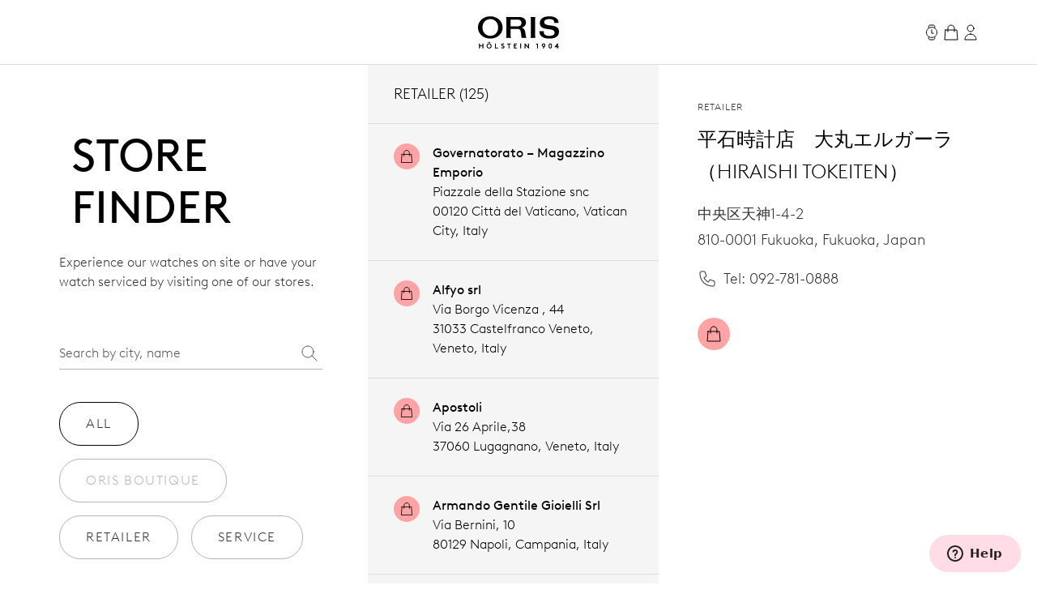

--- FILE ---
content_type: text/html;charset=utf-8
request_url: https://www.oris.ch/en-IT/storefinder/1401-pingshishijidian-dawanerukara-hiraishi-tokeiten
body_size: 285403
content:
<!DOCTYPE html><html  lang="en"><head><meta charset="utf-8">
<meta name="viewport" content="width=device-width, initial-scale=1">
<script type="importmap">{"imports":{"#entry":"/_nuxt/BUPafori.js"}}</script>
<title>平石時計店 大丸エルガーラ （Hiraishi Tokeiten） | Oris</title>
<script async src="https://static.zdassets.com/ekr/snippet.js?key=d8457cff-ca13-439e-b314-04c5d3c02019" id="ze-snippet" onload="this.dataset.onloadfired = true"></script>
<style>.ck-content h1{font-size:18px}.button,.ck-content h1{line-height:24px}.button{align-items:center;border-radius:9999px;border-width:1px;display:inline-flex;gap:6px;justify-content:center;white-space:nowrap;--tw-border-opacity:1;border-color:rgb(181 181 181/var(--tw-border-opacity,1));--tw-bg-opacity:1;background-color:rgb(255 255 255/var(--tw-bg-opacity,1));color:#343434;font-size:16px;padding:10px 32px}.button:hover{--tw-border-opacity:1;border-color:rgb(0 0 0/var(--tw-border-opacity,1));color:#000}.button{letter-spacing:.1em;line-height:2;text-transform:uppercase;-webkit-user-select:none;user-select:none}.button.is-disabled,.button:disabled{color:#b5b5b5;--tw-border-opacity:1;border-color:rgb(181 181 181/var(--tw-border-opacity,1))}.button.is-loading{background-image:url(/icons/loader-black.svg);background-position:50%;background-repeat:no-repeat;color:#0000!important;pointer-events:none}.button.is-primary{--tw-bg-opacity:1;background-color:rgb(52 52 52/var(--tw-bg-opacity,1))}.button.is-primary:hover{--tw-bg-opacity:1;background-color:rgb(0 0 0/var(--tw-bg-opacity,1))}.button.is-primary:disabled{--tw-bg-opacity:1;background-color:rgb(181 181 181/var(--tw-bg-opacity,1))}.button.is-primary,.button.is-primary:disabled{color:#fff}.button.is-primary{--tw-border-opacity:1;border-color:rgb(52 52 52/var(--tw-border-opacity,1))}.button.is-primary:hover{--tw-border-opacity:1;border-color:rgb(0 0 0/var(--tw-border-opacity,1))}.button.is-primary:disabled{--tw-border-opacity:1;border-color:rgb(181 181 181/var(--tw-border-opacity,1))}.button.is-primary.is-loading{background-image:url(/icons/loader-white.svg)}.button.is-dark{--tw-bg-opacity:1;background-color:rgb(0 0 0/var(--tw-bg-opacity,1));color:#ddd}.button.is-dark:hover{color:#fff}.button.is-dark:disabled{color:gray}.button.is-dark{--tw-border-opacity:1;border-color:rgb(128 128 128/var(--tw-border-opacity,1))}.button.is-dark:hover{--tw-border-opacity:1;border-color:rgb(221 221 221/var(--tw-border-opacity,1))}.button.is-dark:disabled{--tw-border-opacity:1;border-color:rgb(128 128 128/var(--tw-border-opacity,1))}.button.is-small{font-size:14px;line-height:20px;padding:6px 24px}.button svg{fill:currentColor;height:24px;width:24px}*,:after,:before{--tw-border-spacing-x:0;--tw-border-spacing-y:0;--tw-translate-x:0;--tw-translate-y:0;--tw-rotate:0;--tw-skew-x:0;--tw-skew-y:0;--tw-scale-x:1;--tw-scale-y:1;--tw-pan-x: ;--tw-pan-y: ;--tw-pinch-zoom: ;--tw-scroll-snap-strictness:proximity;--tw-gradient-from-position: ;--tw-gradient-via-position: ;--tw-gradient-to-position: ;--tw-ordinal: ;--tw-slashed-zero: ;--tw-numeric-figure: ;--tw-numeric-spacing: ;--tw-numeric-fraction: ;--tw-ring-inset: ;--tw-ring-offset-width:0px;--tw-ring-offset-color:#fff;--tw-ring-color:#3b82f680;--tw-ring-offset-shadow:0 0 #0000;--tw-ring-shadow:0 0 #0000;--tw-shadow:0 0 #0000;--tw-shadow-colored:0 0 #0000;--tw-blur: ;--tw-brightness: ;--tw-contrast: ;--tw-grayscale: ;--tw-hue-rotate: ;--tw-invert: ;--tw-saturate: ;--tw-sepia: ;--tw-drop-shadow: ;--tw-backdrop-blur: ;--tw-backdrop-brightness: ;--tw-backdrop-contrast: ;--tw-backdrop-grayscale: ;--tw-backdrop-hue-rotate: ;--tw-backdrop-invert: ;--tw-backdrop-opacity: ;--tw-backdrop-saturate: ;--tw-backdrop-sepia: ;--tw-contain-size: ;--tw-contain-layout: ;--tw-contain-paint: ;--tw-contain-style: }::backdrop{--tw-border-spacing-x:0;--tw-border-spacing-y:0;--tw-translate-x:0;--tw-translate-y:0;--tw-rotate:0;--tw-skew-x:0;--tw-skew-y:0;--tw-scale-x:1;--tw-scale-y:1;--tw-pan-x: ;--tw-pan-y: ;--tw-pinch-zoom: ;--tw-scroll-snap-strictness:proximity;--tw-gradient-from-position: ;--tw-gradient-via-position: ;--tw-gradient-to-position: ;--tw-ordinal: ;--tw-slashed-zero: ;--tw-numeric-figure: ;--tw-numeric-spacing: ;--tw-numeric-fraction: ;--tw-ring-inset: ;--tw-ring-offset-width:0px;--tw-ring-offset-color:#fff;--tw-ring-color:#3b82f680;--tw-ring-offset-shadow:0 0 #0000;--tw-ring-shadow:0 0 #0000;--tw-shadow:0 0 #0000;--tw-shadow-colored:0 0 #0000;--tw-blur: ;--tw-brightness: ;--tw-contrast: ;--tw-grayscale: ;--tw-hue-rotate: ;--tw-invert: ;--tw-saturate: ;--tw-sepia: ;--tw-drop-shadow: ;--tw-backdrop-blur: ;--tw-backdrop-brightness: ;--tw-backdrop-contrast: ;--tw-backdrop-grayscale: ;--tw-backdrop-hue-rotate: ;--tw-backdrop-invert: ;--tw-backdrop-opacity: ;--tw-backdrop-saturate: ;--tw-backdrop-sepia: ;--tw-contain-size: ;--tw-contain-layout: ;--tw-contain-paint: ;--tw-contain-style: }/*! tailwindcss v3.4.18 | MIT License | https://tailwindcss.com*/*,:after,:before{border:0 solid;box-sizing:border-box}:after,:before{--tw-content:""}:host,html{line-height:1.5;-webkit-text-size-adjust:100%;font-family:var(--font-family-sans);font-feature-settings:normal;font-variation-settings:normal;-moz-tab-size:4;tab-size:4;-webkit-tap-highlight-color:transparent}body{line-height:inherit;margin:0}hr{border-top-width:1px;color:inherit;height:0}abbr:where([title]){-webkit-text-decoration:underline dotted;text-decoration:underline dotted}h1,h2,h3,h4,h5,h6{font-size:inherit;font-weight:inherit}a{color:inherit;text-decoration:inherit}b,strong{font-weight:bolder}code,kbd,pre,samp{font-family:ui-monospace,SFMono-Regular,Menlo,Monaco,Consolas,Liberation Mono,Courier New,monospace;font-feature-settings:normal;font-size:1em;font-variation-settings:normal}small{font-size:80%}sub,sup{font-size:75%;line-height:0;position:relative;vertical-align:initial}sub{bottom:-.25em}sup{top:-.5em}table{border-collapse:collapse;border-color:inherit;text-indent:0}button,input,optgroup,select,textarea{color:inherit;font-family:inherit;font-feature-settings:inherit;font-size:100%;font-variation-settings:inherit;font-weight:inherit;letter-spacing:inherit;line-height:inherit;margin:0;padding:0}button,select{text-transform:none}button,input:where([type=button]),input:where([type=reset]),input:where([type=submit]){-webkit-appearance:button;background-color:initial;background-image:none}:-moz-focusring{outline:auto}:-moz-ui-invalid{box-shadow:none}progress{vertical-align:initial}::-webkit-inner-spin-button,::-webkit-outer-spin-button{height:auto}[type=search]{-webkit-appearance:textfield;outline-offset:-2px}::-webkit-search-decoration{-webkit-appearance:none}::-webkit-file-upload-button{-webkit-appearance:button;font:inherit}summary{display:list-item}blockquote,dd,dl,figure,h1,h2,h3,h4,h5,h6,hr,p,pre{margin:0}fieldset{margin:0}fieldset,legend{padding:0}menu,ol,ul{list-style:none;margin:0;padding:0}dialog{padding:0}textarea{resize:vertical}input::placeholder,textarea::placeholder{color:#9ca3af;opacity:1}[role=button],button{cursor:pointer}:disabled{cursor:default}audio,canvas,embed,iframe,img,object,svg,video{display:block;vertical-align:middle}img,video{height:auto;max-width:100%}[hidden]:where(:not([hidden=until-found])){display:none}.typo-display{font-size:56px;line-height:64px}@media(min-width:768px){.typo-display{font-size:clamp(56px,-93.3333px + 19.4444vw,140px);line-height:clamp(64px,-56.8889px + 15.7407vw,132px)}}@media(min-width:1200px){.typo-display{font-size:140px;line-height:132px}}.typo-headline-1{font-size:48px;line-height:64px}@media(min-width:768px){.typo-headline-1{font-size:clamp(48px,5.3333px + 5.5556vw,72px);line-height:clamp(64px,35.5556px + 3.7037vw,80px)}}@media(min-width:1200px){.typo-headline-1{font-size:72px;line-height:80px}}.typo-headline-2{font-size:40px;line-height:48px}@media(min-width:768px){.typo-headline-2{font-size:clamp(40px,11.5556px + 3.7037vw,56px);line-height:clamp(48px,19.5556px + 3.7037vw,64px)}}@media(min-width:1200px){.typo-headline-2{font-size:56px;line-height:64px}}.typo-headline-4{font-size:24px;line-height:32px}@media(min-width:768px){.typo-headline-4{font-size:clamp(24px,-4.4444px + 3.7037vw,40px);line-height:clamp(32px,3.5556px + 3.7037vw,48px)}}@media(min-width:1200px){.typo-headline-4{font-size:40px;line-height:48px}}.typo-headline-5{font-size:24px;line-height:32px}@media(min-width:768px){.typo-headline-5{font-size:clamp(24px,9.7778px + 1.8519vw,32px);line-height:clamp(32px,17.7778px + 1.8519vw,40px)}}@media(min-width:1200px){.typo-headline-5{font-size:32px;line-height:40px}}.typo-lead{font-size:18px;line-height:24px}@media(min-width:768px){.typo-lead{font-size:clamp(18px,7.3333px + 1.3889vw,24px);line-height:clamp(24px,9.7778px + 1.8519vw,32px)}}@media(min-width:1200px){.typo-lead{font-size:24px;line-height:40px}}.typo-title-1{font-size:20px;line-height:32px}@media(min-width:768px){.typo-title-1{font-size:clamp(20px,12.8889px + .9259vw,24px);line-height:clamp(32px,32px + 0vw,32px)}}@media(min-width:1200px){.typo-title-1{font-size:24px;line-height:32px}}.typo-title-2{font-size:18px;line-height:24px}.typo-overline-large{font-size:16px;line-height:24px}.typo-body-1{font-size:18px;line-height:32px}.typo-body-2{font-size:16px;line-height:24px}.\!container,.container{margin-left:auto;margin-right:auto}.link-button{color:#343434;text-decoration-color:#b5b5b5;text-decoration-line:underline;text-decoration-thickness:1px;text-transform:uppercase;text-underline-offset:8px}.group:hover .link-button,.link-button:hover{color:#000}.group:hover .link-button,.link-button:hover{text-decoration-color:#ffa3a5}.pointer-events-none{pointer-events:none}.\!pointer-events-auto{pointer-events:auto!important}.pointer-events-auto{pointer-events:auto}.visible{visibility:visible}.static{position:static}.fixed{position:fixed}.\!absolute{position:absolute!important}.absolute{position:absolute}.relative{position:relative}.sticky{position:sticky}.inset-0{inset:0}.inset-y-0{bottom:0;top:0}.-right-12{right:-12px}.-top-12{top:-12px}.-top-8{top:-8px}.bottom-0{bottom:0}.bottom-10{bottom:10px}.bottom-12{bottom:12px}.bottom-\[22px\]{bottom:22px}.bottom-\[4\%\]{bottom:4%}.bottom-\[53px\]{bottom:53px}.bottom-full{bottom:100%}.left-0{left:0}.left-1\/2{left:50%}.left-\[9\%\]{left:9%}.right-0{right:0}.right-12{right:12px}.right-32{right:32px}.right-8{right:8px}.top-0{top:0}.top-32{top:32px}.top-72{top:72px}.top-8{top:8px}.top-\[39px\]{top:39px}.top-full{top:100%}.isolate{isolation:isolate}.-z-10{z-index:-10}.z-0{z-index:0}.z-10{z-index:10}.z-20{z-index:20}.z-50{z-index:50}.z-\[100\]{z-index:100}.z-\[999999999999\]{z-index:999999999999}.z-\[9999999999\]{z-index:9999999999}.z-\[9999999\]{z-index:9999999}.z-admin-bar{z-index:1000003}.z-cart-flyin{z-index:1000007}.z-cart-flyin-background{z-index:1000006}.z-navbar{z-index:1000001}.z-navbar-overlay{z-index:999999}.z-page-modal{z-index:1000008}.z-zendesk-chat-bot{z-index:1000005}.\!order-1{order:1!important}.order-1{order:1}.order-2{order:2}.order-3{order:3}.order-last{order:9999}.col-span-1{grid-column:span 1/span 1}.col-span-11{grid-column:span 11/span 11}.col-span-12{grid-column:span 12/span 12}.col-span-2{grid-column:span 2/span 2}.col-span-3{grid-column:span 3/span 3}.col-span-4{grid-column:span 4/span 4}.col-span-5{grid-column:span 5/span 5}.col-span-6{grid-column:span 6/span 6}.col-span-full{grid-column:1/-1}.\!col-start-2{grid-column-start:2!important}.col-start-1{grid-column-start:1}.col-start-10{grid-column-start:10}.col-start-2{grid-column-start:2}.col-start-3{grid-column-start:3}.col-start-6{grid-column-start:6}.col-start-8{grid-column-start:8}.col-start-auto{grid-column-start:auto}.col-end-5{grid-column-end:5}.col-end-7{grid-column-end:7}.col-end-\[-1\]{grid-column-end:-1}.col-end-\[-2\]{grid-column-end:-2}.row-span-2{grid-row:span 2/span 2}.row-start-1{grid-row-start:1}.row-start-2{grid-row-start:2}.row-start-3{grid-row-start:3}.float-right{float:right}.m-0{margin:0}.m-16{margin:16px}.m-32{margin:32px}.m-auto{margin:auto}.mx-16{margin-left:16px;margin-right:16px}.mx-72{margin-left:72px;margin-right:72px}.mx-\[17px\]{margin-left:17px;margin-right:17px}.mx-auto{margin-left:auto;margin-right:auto}.my-112{margin-bottom:112px;margin-top:112px}.my-12{margin-bottom:12px;margin-top:12px}.my-16{margin-bottom:16px;margin-top:16px}.my-24{margin-bottom:24px;margin-top:24px}.my-32{margin-bottom:32px;margin-top:32px}.my-40{margin-bottom:40px;margin-top:40px}.my-48{margin-bottom:48px;margin-top:48px}.my-64{margin-bottom:64px;margin-top:64px}.my-80{margin-bottom:80px;margin-top:80px}.my-\[14px\]{margin-bottom:14px;margin-top:14px}.\!mb-\[90px\]{margin-bottom:90px!important}.-ml-10{margin-left:-10px}.-mr-8{margin-right:-8px}.-mt-2{margin-top:-2px}.mb-0{margin-bottom:0}.mb-10{margin-bottom:10px}.mb-16{margin-bottom:16px}.mb-2{margin-bottom:2px}.mb-24{margin-bottom:24px}.mb-28{margin-bottom:28px}.mb-30{margin-bottom:30px}.mb-32{margin-bottom:32px}.mb-36{margin-bottom:36px}.mb-4{margin-bottom:4px}.mb-40{margin-bottom:40px}.mb-48{margin-bottom:48px}.mb-56{margin-bottom:56px}.mb-6{margin-bottom:6px}.mb-64{margin-bottom:64px}.mb-72{margin-bottom:72px}.mb-8{margin-bottom:8px}.mb-\[115px\]{margin-bottom:115px}.mb-\[11px\]{margin-bottom:11px}.mb-\[12\.5\%\]{margin-bottom:12.5%}.mb-\[163px\]{margin-bottom:163px}.mb-\[167px\]{margin-bottom:167px}.mb-\[20px\]{margin-bottom:20px}.mb-\[38px\]{margin-bottom:38px}.mb-\[45px\]{margin-bottom:45px}.mb-\[52px\]{margin-bottom:52px}.mb-\[5px\]{margin-bottom:5px}.mb-\[65px\]{margin-bottom:65px}.mb-\[75px\]{margin-bottom:75px}.mb-\[82px\]{margin-bottom:82px}.mb-\[83px\]{margin-bottom:83px}.mb-\[9px\]{margin-bottom:9px}.ml-10{margin-left:10px}.ml-12{margin-left:12px}.ml-16{margin-left:16px}.ml-4{margin-left:4px}.ml-6{margin-left:6px}.ml-\[20px\]{margin-left:20px}.ml-auto{margin-left:auto}.mr-10{margin-right:10px}.mr-12{margin-right:12px}.mr-16{margin-right:16px}.mr-6{margin-right:6px}.mr-8{margin-right:8px}.mr-auto{margin-right:auto}.mt-10{margin-top:10px}.mt-112{margin-top:112px}.mt-16{margin-top:16px}.mt-2{margin-top:2px}.mt-24{margin-top:24px}.mt-28{margin-top:28px}.mt-30{margin-top:30px}.mt-32{margin-top:32px}.mt-36{margin-top:36px}.mt-4{margin-top:4px}.mt-40{margin-top:40px}.mt-48{margin-top:48px}.mt-56{margin-top:56px}.mt-6{margin-top:6px}.mt-64{margin-top:64px}.mt-8{margin-top:8px}.mt-80{margin-top:80px}.mt-\[--paragraph-gap-desktop\]{margin-top:var(--paragraph-gap-desktop)}.mt-\[131px\]{margin-top:131px}.mt-\[135px\]{margin-top:135px}.mt-\[20px\]{margin-top:20px}.mt-\[210px\]{margin-top:210px}.mt-\[22px\]{margin-top:22px}.mt-\[27px\]{margin-top:27px}.mt-\[31px\]{margin-top:31px}.mt-\[33px\]{margin-top:33px}.mt-\[34px\]{margin-top:34px}.mt-\[42px\]{margin-top:42px}.mt-\[45px\]{margin-top:45px}.mt-\[7px\]{margin-top:7px}.mt-\[9px\]{margin-top:9px}.mt-auto{margin-top:auto}.line-clamp-1{-webkit-line-clamp:1}.line-clamp-1,.line-clamp-2{display:-webkit-box;overflow:hidden;-webkit-box-orient:vertical}.line-clamp-2{-webkit-line-clamp:2}.block{display:block}.inline-block{display:inline-block}.inline{display:inline}.flex{display:flex}.inline-flex{display:inline-flex}.grid{display:grid}.hidden{display:none}.aspect-\[175\/115\]{aspect-ratio:175/115}.aspect-\[2\/3\]{aspect-ratio:2/3}.aspect-\[3\/4\]{aspect-ratio:3/4}.aspect-\[4\/3\]{aspect-ratio:4/3}.aspect-\[4\/5\]{aspect-ratio:4/5}.aspect-\[9\/16\]{aspect-ratio:9/16}.aspect-square{aspect-ratio:1/1}.aspect-video{aspect-ratio:16/9}.size-24{height:24px;width:24px}.\!h-auto{height:auto!important}.h-0{height:0}.h-1{height:1px}.h-10{height:10px}.h-2{height:2px}.h-24{height:24px}.h-30{height:30px}.h-32{height:32px}.h-40{height:40px}.h-64{height:64px}.h-72{height:72px}.h-80{height:80px}.h-\[1\.5em\]{height:1.5em}.h-\[116px\]{height:116px}.h-\[18px\]{height:18px}.h-\[1em\]{height:1em}.h-\[20px\]{height:20px}.h-\[22px\]{height:22px}.h-\[27px\]{height:27px}.h-\[288px\]{height:288px}.h-\[330px\]{height:330px}.h-\[34px\]{height:34px}.h-\[402px\]{height:402px}.h-\[48px\]{height:48px}.h-\[50vh\]{height:50vh}.h-\[520px\]{height:520px}.h-\[600px\]{height:600px}.h-\[66\%\]{height:66%}.h-\[81cqw\]{height:81cqw}.h-\[calc\(100dvh-72px\)\]{height:calc(100dvh - 72px)}.h-\[calc\(100svh-104px\)\]{height:calc(100svh - 104px)}.h-auto{height:auto}.h-dvh{height:100dvh}.h-fit{height:-moz-fit-content;height:fit-content}.h-full{height:100%}.h-min{height:min-content}.h-screen{height:100vh}.h-svh{height:100svh}.max-h-72{max-height:72px}.max-h-\[159px\]{max-height:159px}.max-h-\[360px\]{max-height:360px}.max-h-\[760px\]{max-height:760px}.max-h-\[80\%\]{max-height:80%}.max-h-\[90\%\]{max-height:90%}.max-h-\[calc\(80vh-60px\)\]{max-height:calc(80vh - 60px)}.max-h-full{max-height:100%}.max-h-svh{max-height:100svh}.min-h-0{min-height:0}.min-h-112{min-height:112px}.min-h-48{min-height:48px}.min-h-64{min-height:64px}.min-h-\[105px\]{min-height:105px}.min-h-\[44px\]{min-height:44px}.min-h-\[500px\]{min-height:500px}.min-h-\[60vh\]{min-height:60vh}.min-h-\[calc\(2\.5\*64px\)\]{min-height:160px}.min-h-screen{min-height:100vh}.\!w-full{width:100%!important}.w-0{width:0}.w-1\/4{width:25%}.w-112{width:112px}.w-24{width:24px}.w-28{width:28px}.w-30{width:30px}.w-32{width:32px}.w-4\/5{width:80%}.w-40{width:40px}.w-5\/12{width:41.666667%}.w-64{width:64px}.w-80{width:80px}.w-\[1\.5em\]{width:1.5em}.w-\[100px\]{width:100px}.w-\[159px\]{width:159px}.w-\[180px\]{width:180px}.w-\[18px\]{width:18px}.w-\[195px\]{width:195px}.w-\[1em\]{width:1em}.w-\[20px\]{width:20px}.w-\[22px\]{width:22px}.w-\[240px\]{width:240px}.w-\[255px\]{width:255px}.w-\[26px\]{width:26px}.w-\[27px\]{width:27px}.w-\[289px\]{width:289px}.w-\[45px\]{width:45px}.w-\[47px\]{width:47px}.w-\[55px\]{width:55px}.w-\[63cqw\]{width:63cqw}.w-auto{width:auto}.w-fit{width:-moz-fit-content;width:fit-content}.w-full{width:100%}.w-screen{width:100vw}.min-w-\[122px\]{min-width:122px}.min-w-\[170px\]{min-width:170px}.min-w-\[415px\]{min-width:415px}.min-w-fit{min-width:-moz-fit-content;min-width:fit-content}.min-w-full{min-width:100%}.max-w-\[1036px\]{max-width:1036px}.max-w-\[1600px\]{max-width:1600px}.max-w-\[1950px\]{max-width:1950px}.max-w-\[210px\]{max-width:210px}.max-w-\[2500px\]{max-width:2500px}.max-w-\[320px\]{max-width:320px}.max-w-\[391px\]{max-width:391px}.max-w-\[40\%\]{max-width:40%}.max-w-\[700px\]{max-width:700px}.max-w-\[994px\]{max-width:994px}.max-w-full{max-width:100%}.max-w-lg{max-width:32rem}.max-w-md{max-width:28rem}.max-w-screen-xxl{max-width:1440px}.max-w-screen-xxxl{max-width:2496px}.\!flex-\[2\]{flex:2!important}.flex-1{flex:1 1 0%}.flex-none{flex:none}.shrink{flex-shrink:1}.shrink-0{flex-shrink:0}.grow{flex-grow:1}.grow-0{flex-grow:0}.origin-left{transform-origin:left}.-translate-x-1\/2{--tw-translate-x:-50%}.-translate-x-1\/2,.-translate-x-56{transform:translate(var(--tw-translate-x),var(--tw-translate-y)) rotate(var(--tw-rotate)) skew(var(--tw-skew-x)) skewY(var(--tw-skew-y)) scaleX(var(--tw-scale-x)) scaleY(var(--tw-scale-y))}.-translate-x-56{--tw-translate-x:-56px}.-translate-y-2{--tw-translate-y:-2px}.-translate-y-2,.-translate-y-4{transform:translate(var(--tw-translate-x),var(--tw-translate-y)) rotate(var(--tw-rotate)) skew(var(--tw-skew-x)) skewY(var(--tw-skew-y)) scaleX(var(--tw-scale-x)) scaleY(var(--tw-scale-y))}.-translate-y-4{--tw-translate-y:-4px}.-translate-y-56{--tw-translate-y:-56px}.-translate-y-56,.-translate-y-full{transform:translate(var(--tw-translate-x),var(--tw-translate-y)) rotate(var(--tw-rotate)) skew(var(--tw-skew-x)) skewY(var(--tw-skew-y)) scaleX(var(--tw-scale-x)) scaleY(var(--tw-scale-y))}.-translate-y-full{--tw-translate-y:-100%}.translate-x-0{--tw-translate-x:0px}.translate-x-0,.translate-x-56{transform:translate(var(--tw-translate-x),var(--tw-translate-y)) rotate(var(--tw-rotate)) skew(var(--tw-skew-x)) skewY(var(--tw-skew-y)) scaleX(var(--tw-scale-x)) scaleY(var(--tw-scale-y))}.translate-x-56{--tw-translate-x:56px}.translate-x-\[-200px\]{--tw-translate-x:-200px}.rotate-45,.translate-x-\[-200px\]{transform:translate(var(--tw-translate-x),var(--tw-translate-y)) rotate(var(--tw-rotate)) skew(var(--tw-skew-x)) skewY(var(--tw-skew-y)) scaleX(var(--tw-scale-x)) scaleY(var(--tw-scale-y))}.rotate-45{--tw-rotate:45deg}.scale-110{--tw-scale-x:1.1;--tw-scale-y:1.1}.scale-110,.scale-150{transform:translate(var(--tw-translate-x),var(--tw-translate-y)) rotate(var(--tw-rotate)) skew(var(--tw-skew-x)) skewY(var(--tw-skew-y)) scaleX(var(--tw-scale-x)) scaleY(var(--tw-scale-y))}.scale-150{--tw-scale-x:1.5;--tw-scale-y:1.5}.scale-75{--tw-scale-x:.75;--tw-scale-y:.75}.scale-75,.scale-x-0{transform:translate(var(--tw-translate-x),var(--tw-translate-y)) rotate(var(--tw-rotate)) skew(var(--tw-skew-x)) skewY(var(--tw-skew-y)) scaleX(var(--tw-scale-x)) scaleY(var(--tw-scale-y))}.scale-x-0{--tw-scale-x:0}.scale-x-100{--tw-scale-x:1}.scale-x-100,.transform{transform:translate(var(--tw-translate-x),var(--tw-translate-y)) rotate(var(--tw-rotate)) skew(var(--tw-skew-x)) skewY(var(--tw-skew-y)) scaleX(var(--tw-scale-x)) scaleY(var(--tw-scale-y))}@keyframes spin{to{transform:rotate(1turn)}}.animate-spin{animation:spin 1s linear infinite}.cursor-default{cursor:default}.cursor-not-allowed{cursor:not-allowed}.cursor-pointer{cursor:pointer}.select-none{-webkit-user-select:none;user-select:none}.resize{resize:both}.list-none{list-style-type:none}.appearance-none{-webkit-appearance:none;appearance:none}.grid-cols-1{grid-template-columns:repeat(1,minmax(0,1fr))}.grid-cols-12{grid-template-columns:repeat(12,minmax(0,1fr))}.grid-cols-2{grid-template-columns:repeat(2,minmax(0,1fr))}.grid-cols-4{grid-template-columns:repeat(4,minmax(0,1fr))}.grid-cols-\[max-content\,1fr\]{grid-template-columns:max-content 1fr}.grid-cols-\[repeat\(4\,auto\)\]{grid-template-columns:repeat(4,auto)}.grid-rows-1{grid-template-rows:repeat(1,minmax(0,1fr))}.flex-row{flex-direction:row}.flex-col{flex-direction:column}.flex-wrap{flex-wrap:wrap}.items-start{align-items:flex-start}.items-end{align-items:flex-end}.items-center{align-items:center}.items-baseline{align-items:baseline}.items-stretch{align-items:stretch}.justify-start{justify-content:flex-start}.justify-end{justify-content:flex-end}.justify-center{justify-content:center}.justify-between{justify-content:space-between}.gap-10{gap:10px}.gap-12{gap:12px}.gap-16{gap:16px}.gap-24{gap:24px}.gap-32{gap:32px}.gap-36{gap:36px}.gap-4{gap:4px}.gap-56{gap:56px}.gap-64{gap:64px}.gap-8{gap:8px}.gap-\[13px\]{gap:13px}.gap-\[15px\]{gap:15px}.gap-\[min\(6cqw\,32px\)\]{gap:min(6cqw,32px)}.gap-x-16{-moz-column-gap:16px;column-gap:16px}.gap-x-8{-moz-column-gap:8px;column-gap:8px}.gap-y-24{row-gap:24px}.gap-y-40{row-gap:40px}.self-start{align-self:flex-start}.self-end{align-self:flex-end}.self-center{align-self:center}.self-stretch{align-self:stretch}.overflow-auto{overflow:auto}.overflow-hidden{overflow:hidden}.\!overflow-visible{overflow:visible!important}.overflow-visible{overflow:visible}.overflow-scroll{overflow:scroll}.overflow-y-auto{overflow-y:auto}.overflow-x-hidden{overflow-x:hidden}.overflow-x-clip{overflow-x:clip}.overflow-y-visible{overflow-y:visible}.overflow-x-scroll{overflow-x:scroll}.overflow-y-scroll{overflow-y:scroll}.overflow-ellipsis,.text-ellipsis{text-overflow:ellipsis}.hyphens-auto{-webkit-hyphens:auto;hyphens:auto}.whitespace-nowrap{white-space:nowrap}.whitespace-pre-wrap{white-space:pre-wrap}.text-nowrap{text-wrap:nowrap}.text-balance{text-wrap:balance}.break-normal{overflow-wrap:normal;word-break:normal}.rounded{border-radius:.25rem}.rounded-\[10px\]{border-radius:10px}.rounded-\[20px\]{border-radius:20px}.rounded-\[2px\]{border-radius:2px}.rounded-full{border-radius:9999px}.rounded-lg{border-radius:.5rem}.rounded-md{border-radius:.375rem}.rounded-sm{border-radius:.125rem}.border{border-width:1px}.border-0{border-width:0}.border-b{border-bottom-width:1px}.border-r{border-right-width:1px}.border-t{border-top-width:1px}.\!border-\[\#BF342D\]{--tw-border-opacity:1!important;border-color:rgb(191 52 45/var(--tw-border-opacity,1))!important}.border-\[\#BF342D\]{--tw-border-opacity:1;border-color:rgb(191 52 45/var(--tw-border-opacity,1))}.border-black{--tw-border-opacity:1;border-color:rgb(0 0 0/var(--tw-border-opacity,1))}.border-grey-dark-01{--tw-border-opacity:1;border-color:rgb(52 52 52/var(--tw-border-opacity,1))}.border-grey-light-01{--tw-border-opacity:1;border-color:rgb(221 221 221/var(--tw-border-opacity,1))}.border-grey-mid{--tw-border-opacity:1;border-color:rgb(181 181 181/var(--tw-border-opacity,1))}.border-pink{--tw-border-opacity:1;border-color:rgb(255 163 165/var(--tw-border-opacity,1))}.\!border-b-\[\#BF342D\]{--tw-border-opacity:1!important;border-bottom-color:rgb(191 52 45/var(--tw-border-opacity,1))!important}.border-b-\[\#BF342D\]{--tw-border-opacity:1;border-bottom-color:rgb(191 52 45/var(--tw-border-opacity,1))}.border-b-grey-light-01{--tw-border-opacity:1;border-bottom-color:rgb(221 221 221/var(--tw-border-opacity,1))}.border-b-grey-mid{--tw-border-opacity:1;border-bottom-color:rgb(181 181 181/var(--tw-border-opacity,1))}.border-b-transparent{border-bottom-color:#0000}.border-t-grey-light-01{--tw-border-opacity:1;border-top-color:rgb(221 221 221/var(--tw-border-opacity,1))}.\!bg-black{--tw-bg-opacity:1!important;background-color:rgb(0 0 0/var(--tw-bg-opacity,1))!important}.bg-\[\#F6F6F5\]{--tw-bg-opacity:1;background-color:rgb(246 246 245/var(--tw-bg-opacity,1))}.bg-\[\#fbfbfb\]{--tw-bg-opacity:1;background-color:rgb(251 251 251/var(--tw-bg-opacity,1))}.bg-\[blue\]{--tw-bg-opacity:1;background-color:rgb(0 0 255/var(--tw-bg-opacity,1))}.bg-\[yel\]{background-color:yel}.bg-black{--tw-bg-opacity:1;background-color:rgb(0 0 0/var(--tw-bg-opacity,1))}.bg-black\/30{background-color:#0000004d}.bg-green{background-color:rgb(0 110 75/var(--tw-bg-opacity,1))}.bg-green,.bg-green-dark{--tw-bg-opacity:1}.bg-green-dark{background-color:rgb(2 93 64/var(--tw-bg-opacity,1))}.bg-grey-dark-01{--tw-bg-opacity:1;background-color:rgb(52 52 52/var(--tw-bg-opacity,1))}.bg-grey-dark-02{--tw-bg-opacity:1;background-color:rgb(86 86 86/var(--tw-bg-opacity,1))}.bg-grey-dark-03{--tw-bg-opacity:1;background-color:rgb(128 128 128/var(--tw-bg-opacity,1))}.bg-grey-light-01{--tw-bg-opacity:1;background-color:rgb(221 221 221/var(--tw-bg-opacity,1))}.bg-grey-light-02{--tw-bg-opacity:1;background-color:rgb(239 239 239/var(--tw-bg-opacity,1))}.bg-grey-light-03{--tw-bg-opacity:1;background-color:rgb(246 245 245/var(--tw-bg-opacity,1))}.bg-grey-mid{background-color:rgb(181 181 181/var(--tw-bg-opacity,1))}.bg-grey-mid,.bg-pink{--tw-bg-opacity:1}.bg-pink{background-color:rgb(255 163 165/var(--tw-bg-opacity,1))}.bg-pink-light{background-color:rgb(255 220 230/var(--tw-bg-opacity,1))}.bg-pink-light,.bg-red{--tw-bg-opacity:1}.bg-red{background-color:rgb(220 0 70/var(--tw-bg-opacity,1))}.bg-red\/25{background-color:#dc004640}.bg-transparent{background-color:initial}.bg-white{--tw-bg-opacity:1;background-color:rgb(255 255 255/var(--tw-bg-opacity,1))}.bg-white\/50{background-color:#ffffff80}.bg-white\/90{background-color:#ffffffe6}.bg-gradient-to-b{background-image:linear-gradient(to bottom,var(--tw-gradient-stops))}.from-grey-light-01{--tw-gradient-from:#ddd var(--tw-gradient-from-position);--tw-gradient-to:#ddd0 var(--tw-gradient-to-position);--tw-gradient-stops:var(--tw-gradient-from),var(--tw-gradient-to)}.from-transparent{--tw-gradient-from:#0000 var(--tw-gradient-from-position);--tw-gradient-to:#0000 var(--tw-gradient-to-position);--tw-gradient-stops:var(--tw-gradient-from),var(--tw-gradient-to)}.to-grey-dark-01{--tw-gradient-to:#343434 var(--tw-gradient-to-position)}.to-grey-dark-02{--tw-gradient-to:#565656 var(--tw-gradient-to-position)}.bg-\[length\:100\%_100\%\]{background-size:100% 100%}.bg-contain{background-size:contain}.bg-repeat-x{background-repeat:repeat-x}.fill-grey-dark-02{fill:#565656}.stroke-\[\.7\]{stroke-width:.7}.object-contain{object-fit:contain}.object-cover{object-fit:cover}.object-scale-down{object-fit:scale-down}.\!p-0{padding:0!important}.p-10{padding:10px}.p-12{padding:12px}.p-16{padding:16px}.p-2{padding:2px}.p-24{padding:24px}.p-32{padding:32px}.p-4{padding:4px}.p-6{padding:6px}.p-8{padding:8px}.p-\[8\%\]{padding:8%}.px-0{padding-left:0;padding-right:0}.px-1{padding-left:1px;padding-right:1px}.px-10{padding-left:10px;padding-right:10px}.px-16{padding-left:16px;padding-right:16px}.px-24{padding-left:24px;padding-right:24px}.px-28{padding-left:28px;padding-right:28px}.px-30{padding-left:30px;padding-right:30px}.px-32{padding-left:32px;padding-right:32px}.px-36{padding-left:36px;padding-right:36px}.px-4{padding-left:4px;padding-right:4px}.px-6{padding-left:6px;padding-right:6px}.px-64{padding-left:64px;padding-right:64px}.px-8{padding-left:8px;padding-right:8px}.px-\[1\.33em\]{padding-left:1.33em;padding-right:1.33em}.px-\[13px\]{padding-left:13px;padding-right:13px}.px-\[15px\]{padding-left:15px;padding-right:15px}.px-\[22px\]{padding-left:22px;padding-right:22px}.py-10{padding-bottom:10px;padding-top:10px}.py-16{padding-bottom:16px;padding-top:16px}.py-24{padding-bottom:24px;padding-top:24px}.py-32{padding-bottom:32px;padding-top:32px}.py-4{padding-bottom:4px;padding-top:4px}.py-40{padding-bottom:40px;padding-top:40px}.py-56{padding-bottom:56px;padding-top:56px}.py-6{padding-bottom:6px;padding-top:6px}.py-\[0\.83em\]{padding-bottom:.83em;padding-top:.83em}.\!pb-0{padding-bottom:0!important}.\!pb-30{padding-bottom:30px!important}.\!pl-16{padding-left:16px!important}.pb-0{padding-bottom:0}.pb-1{padding-bottom:1px}.pb-10{padding-bottom:10px}.pb-12{padding-bottom:12px}.pb-16{padding-bottom:16px}.pb-24{padding-bottom:24px}.pb-28{padding-bottom:28px}.pb-30{padding-bottom:30px}.pb-32{padding-bottom:32px}.pb-36{padding-bottom:36px}.pb-4{padding-bottom:4px}.pb-40{padding-bottom:40px}.pb-8{padding-bottom:8px}.pb-\[120px\]{padding-bottom:120px}.pb-\[20px\]{padding-bottom:20px}.pb-\[22px\]{padding-bottom:22px}.pl-12{padding-left:12px}.pl-16{padding-left:16px}.pl-\[15px\]{padding-left:15px}.pr-16{padding-right:16px}.pr-4{padding-right:4px}.pr-6{padding-right:6px}.pt-16{padding-top:16px}.pt-24{padding-top:24px}.pt-30{padding-top:30px}.pt-32{padding-top:32px}.pt-36{padding-top:36px}.pt-40{padding-top:40px}.pt-48{padding-top:48px}.pt-6{padding-top:6px}.pt-8{padding-top:8px}.pt-80{padding-top:80px}.pt-\[105px\]{padding-top:105px}.pt-\[11px\]{padding-top:11px}.pt-\[12\.5\%\]{padding-top:12.5%}.pt-\[21px\]{padding-top:21px}.pt-\[23px\]{padding-top:23px}.text-left{text-align:left}.text-center{text-align:center}.text-right{text-align:right}.align-middle{vertical-align:middle}.text-2xl{font-size:24px;line-height:32px}.text-2xl\/\[40px\]{font-size:24px;line-height:40px}.text-3xl{font-size:32px;line-height:40px}.text-3xl\/\[48px\]{font-size:32px;line-height:48px}.text-4xl{font-size:40px;line-height:48px}.text-5xl{font-size:48px;line-height:64px}.text-5xl\/\[56px\]{font-size:48px;line-height:56px}.text-6xl{font-size:56px;line-height:64px}.text-\[125\%\]{font-size:125%}.text-\[12px\]{font-size:12px}.text-\[14px\]{font-size:14px}.text-\[16px\]{font-size:16px}.text-\[18px\]{font-size:18px}.text-\[200\%\]{font-size:200%}.text-\[20px\]{font-size:20px}.text-\[20px\]\/\[32px\]{font-size:20px;line-height:32px}.text-\[24px\]\/\[32px\]{font-size:24px;line-height:32px}.text-\[25px\]{font-size:25px}.text-\[48px\]{font-size:48px}.text-base,.text-base\/\[24px\]{font-size:16px;line-height:24px}.text-lg{line-height:24px}.text-lg,.text-md{font-size:18px}.text-md{line-height:32px}.text-sm{font-size:14px;line-height:20px}.text-sm\/\[24px\]{font-size:14px;line-height:24px}.text-xl{font-size:20px;line-height:32px}.text-xs{font-size:12px;line-height:16px}.text-xs\/\[24px\]{font-size:12px;line-height:24px}.font-bold{font-weight:700}.font-light{font-weight:300}.font-medium{font-weight:500}.uppercase{text-transform:uppercase}.not-italic{font-style:normal}.leading-6{line-height:1.5rem}.leading-8{line-height:2rem}.leading-\[110\%\]{line-height:110%}.leading-\[16px\]{line-height:16px}.leading-\[32px\]{line-height:32px}.leading-\[56px\]{line-height:56px}.leading-loose{line-height:2}.leading-none{line-height:1}.leading-tight{line-height:1.25}.tracking-\[0\.8px\]{letter-spacing:.8px}.tracking-\[0\.96px\]{letter-spacing:.96px}.tracking-\[1\.28px\]{letter-spacing:1.28px}.tracking-\[1px\]{letter-spacing:1px}.tracking-widest{letter-spacing:.1em}.\!text-black{color:#000!important}.\!text-grey-mid{color:#b5b5b5!important}.text-\[\#BA251E\]{color:#ba251e}.text-\[blue\]{color:#00f}.text-black{color:#000}.text-current{color:currentColor}.text-grey-dark-01{color:#343434}.text-grey-dark-02{color:#565656}.text-grey-dark-03{color:gray}.text-grey-light-01{color:#ddd}.text-grey-light-02{color:#efefef}.text-grey-mid{color:#b5b5b5}.text-red-dark-01{color:#b95a56}.text-white{color:#fff}.underline{text-decoration-line:underline}.overline{text-decoration-line:overline}.line-through{text-decoration-line:line-through}.no-underline{text-decoration-line:none}.decoration-1{text-decoration-thickness:1px}.decoration-2{text-decoration-thickness:2px}.underline-offset-4{text-underline-offset:4px}.underline-offset-8{text-underline-offset:8px}.underline-offset-\[14px\]{text-underline-offset:14px}.placeholder-grey-dark-02::placeholder{--tw-placeholder-opacity:1;color:rgb(86 86 86/var(--tw-placeholder-opacity,1))}.opacity-0{opacity:0}.opacity-100{opacity:1}.opacity-30{opacity:.3}.opacity-50{opacity:.5}.opacity-\[\.15\]{opacity:.15}.opacity-\[\.35\]{opacity:.35}.mix-blend-lighten{mix-blend-mode:lighten}.shadow-navbar-slide{--tw-shadow:-2px 0px 0px 0px #0000001a;--tw-shadow-colored:-2px 0px 0px 0px var(--tw-shadow-color);box-shadow:var(--tw-ring-offset-shadow,0 0 #0000),var(--tw-ring-shadow,0 0 #0000),var(--tw-shadow)}.outline-none{outline:2px solid #0000;outline-offset:2px}.outline{outline-style:solid}.ring-1{--tw-ring-offset-shadow:var(--tw-ring-inset) 0 0 0 var(--tw-ring-offset-width) var(--tw-ring-offset-color);--tw-ring-shadow:var(--tw-ring-inset) 0 0 0 calc(1px + var(--tw-ring-offset-width)) var(--tw-ring-color);box-shadow:var(--tw-ring-offset-shadow),var(--tw-ring-shadow),var(--tw-shadow,0 0 #0000)}.ring-grey-dark-01{--tw-ring-opacity:1;--tw-ring-color:rgb(52 52 52/var(--tw-ring-opacity,1))}.ring-grey-light-01{--tw-ring-opacity:1;--tw-ring-color:rgb(221 221 221/var(--tw-ring-opacity,1))}.ring-grey-mid{--tw-ring-opacity:1;--tw-ring-color:rgb(181 181 181/var(--tw-ring-opacity,1))}.blur{--tw-blur:blur(8px);filter:var(--tw-blur) var(--tw-brightness) var(--tw-contrast) var(--tw-grayscale) var(--tw-hue-rotate) var(--tw-invert) var(--tw-saturate) var(--tw-sepia) var(--tw-drop-shadow)}.\!filter{filter:var(--tw-blur) var(--tw-brightness) var(--tw-contrast) var(--tw-grayscale) var(--tw-hue-rotate) var(--tw-invert) var(--tw-saturate) var(--tw-sepia) var(--tw-drop-shadow)!important}.filter{filter:var(--tw-blur) var(--tw-brightness) var(--tw-contrast) var(--tw-grayscale) var(--tw-hue-rotate) var(--tw-invert) var(--tw-saturate) var(--tw-sepia) var(--tw-drop-shadow)}.backdrop-filter{-webkit-backdrop-filter:var(--tw-backdrop-blur) var(--tw-backdrop-brightness) var(--tw-backdrop-contrast) var(--tw-backdrop-grayscale) var(--tw-backdrop-hue-rotate) var(--tw-backdrop-invert) var(--tw-backdrop-opacity) var(--tw-backdrop-saturate) var(--tw-backdrop-sepia);backdrop-filter:var(--tw-backdrop-blur) var(--tw-backdrop-brightness) var(--tw-backdrop-contrast) var(--tw-backdrop-grayscale) var(--tw-backdrop-hue-rotate) var(--tw-backdrop-invert) var(--tw-backdrop-opacity) var(--tw-backdrop-saturate) var(--tw-backdrop-sepia)}.transition{transition-duration:.15s;transition-property:color,background-color,border-color,text-decoration-color,fill,stroke,opacity,box-shadow,transform,filter,backdrop-filter;transition-timing-function:cubic-bezier(.4,0,.2,1)}.transition-all{transition-duration:.15s;transition-property:all;transition-timing-function:cubic-bezier(.4,0,.2,1)}.transition-colors{transition-duration:.15s;transition-property:color,background-color,border-color,text-decoration-color,fill,stroke;transition-timing-function:cubic-bezier(.4,0,.2,1)}.duration-100{transition-duration:.1s}.duration-150{transition-duration:.15s}.duration-200{transition-duration:.2s}.duration-300{transition-duration:.3s}.duration-500{transition-duration:.5s}.ease-in{transition-timing-function:cubic-bezier(.4,0,1,1)}.ease-in-out{transition-timing-function:cubic-bezier(.4,0,.2,1)}.ease-out{transition-timing-function:cubic-bezier(0,0,.2,1)}.ease-swing{transition-timing-function:cubic-bezier(.56,.04,.25,1)}.will-change-\[opacity\]{will-change:opacity}.will-change-transform{will-change:transform}.text-trim-both{text-box:trim-both cap alphabetic}.rich-text a{text-decoration-line:underline}.rich-text a:hover{text-decoration-color:#ffa3a5}.rich-text ul{list-style-type:disc}.rich-text ol,.rich-text ul{margin-left:16px;padding:16px}.rich-text ol{list-style-type:decimal}.rich-text li{display:list-item;padding-left:8px}.layout-grid{-moz-column-gap:var(--layout-grid-gap);column-gap:var(--layout-grid-gap);display:grid;grid-template-columns:0 repeat(4,1fr) 0}@media(min-width:768px){.layout-grid{grid-template-columns:1fr repeat(12,1fr) 1fr}}@media(min-width:1200px){.layout-grid{grid-template-columns:1fr repeat(12,71px) 1fr}}@media(min-width:1440px){.layout-grid{grid-template-columns:1fr repeat(12,86px) 1fr}}.layout-grid-contain{grid-column-end:-2;grid-column-start:2}.grid-area-t{grid-area:T}.grid-area-s{grid-area:S}.grid-area-m{grid-area:M}.grid-area-c{grid-area:C}.ratio-image{position:relative}.ratio-image img{height:100%;left:0;position:absolute;top:0;width:100%}.\[line-height\:125\%\]{line-height:125%}.\[line-height\:150\%\]{line-height:150%}.\[line-height\:160\%\]{line-height:160%}:root{--layout-grid-gap:16px}@media(min-width:768px){:root{--layout-grid-gap:24px}}:root{--paragraph-gap-mobile:144px;--paragraph-gap-desktop:272px}body{font-family:var(--font-family-sans)}[click]{cursor:pointer}@media(min-width:768px){.md\:typo-lead{font-size:clamp(18px,7.3333px + 1.3889vw,24px);line-height:clamp(24px,9.7778px + 1.8519vw,32px);font-size:18px;line-height:24px}@media(min-width:1200px){.md\:typo-lead{font-size:24px;line-height:40px}}}.\*\:self-end>*{align-self:flex-end}.placeholder\:text-grey-dark-02::placeholder{color:#565656}.placeholder\:text-grey-mid::placeholder{color:#b5b5b5}.before\:absolute:before{content:var(--tw-content);position:absolute}.before\:-left-12:before{content:var(--tw-content);left:-12px}.before\:top-\[5px\]:before{content:var(--tw-content);top:5px}.before\:hidden:before{content:var(--tw-content);display:none}.before\:h-12:before{content:var(--tw-content);height:12px}.before\:w-1:before{content:var(--tw-content);width:1px}.before\:\!border-b-2:before{border-bottom-width:2px!important;content:var(--tw-content)}.before\:bg-grey-dark-02:before{content:var(--tw-content);--tw-bg-opacity:1;background-color:rgb(86 86 86/var(--tw-bg-opacity,1))}.after\:absolute:after{content:var(--tw-content);position:absolute}.after\:bottom-0:after{bottom:0;content:var(--tw-content)}.after\:left-0:after{content:var(--tw-content);left:0}.after\:left-1\/2:after{content:var(--tw-content);left:50%}.after\:top-full:after{content:var(--tw-content);top:100%}.after\:z-50:after{content:var(--tw-content);z-index:50}.after\:w-full:after{content:var(--tw-content);width:100%}.after\:-translate-x-1\/2:after{content:var(--tw-content);--tw-translate-x:-50%;transform:translate(var(--tw-translate-x),var(--tw-translate-y)) rotate(var(--tw-rotate)) skew(var(--tw-skew-x)) skewY(var(--tw-skew-y)) scaleX(var(--tw-scale-x)) scaleY(var(--tw-scale-y))}.after\:border-8:after{border-width:8px;content:var(--tw-content)}.after\:border-b:after{border-bottom-width:1px;content:var(--tw-content)}.after\:border-grey-dark-01:after{content:var(--tw-content);--tw-border-opacity:1;border-color:rgb(52 52 52/var(--tw-border-opacity,1))}.after\:border-x-transparent:after{border-left-color:#0000;border-right-color:#0000;content:var(--tw-content)}.after\:border-b-grey-light-01:after{content:var(--tw-content);--tw-border-opacity:1;border-bottom-color:rgb(221 221 221/var(--tw-border-opacity,1))}.after\:border-b-transparent:after{border-bottom-color:#0000;content:var(--tw-content)}.after\:content-\[\'\'\]:after{--tw-content:"";content:var(--tw-content)}.checked\:\!bg-transparent:checked{background-color:initial!important}.focus-within\:border-b-grey-dark-01:focus-within{--tw-border-opacity:1;border-bottom-color:rgb(52 52 52/var(--tw-border-opacity,1))}.focus-within\:border-b-pink:focus-within{--tw-border-opacity:1;border-bottom-color:rgb(255 163 165/var(--tw-border-opacity,1))}.focus-within\:text-black:focus-within{color:#000}.hover\:border-b:hover{border-bottom-width:1px}.hover\:border-black:hover{--tw-border-opacity:1;border-color:rgb(0 0 0/var(--tw-border-opacity,1))}.hover\:border-pink:hover{--tw-border-opacity:1;border-color:rgb(255 163 165/var(--tw-border-opacity,1))}.hover\:border-b-grey-dark-02:hover{--tw-border-opacity:1;border-bottom-color:rgb(86 86 86/var(--tw-border-opacity,1))}.hover\:border-b-grey-mid:hover{--tw-border-opacity:1;border-bottom-color:rgb(181 181 181/var(--tw-border-opacity,1))}.hover\:border-b-pink:hover{--tw-border-opacity:1;border-bottom-color:rgb(255 163 165/var(--tw-border-opacity,1))}.hover\:bg-black:hover{--tw-bg-opacity:1;background-color:rgb(0 0 0/var(--tw-bg-opacity,1))}.hover\:bg-green-dark:hover{--tw-bg-opacity:1;background-color:rgb(2 93 64/var(--tw-bg-opacity,1))}.hover\:bg-grey-light-01:hover{--tw-bg-opacity:1;background-color:rgb(221 221 221/var(--tw-bg-opacity,1))}.hover\:bg-grey-light-02:hover{--tw-bg-opacity:1;background-color:rgb(239 239 239/var(--tw-bg-opacity,1))}.hover\:bg-pink:hover{--tw-bg-opacity:1;background-color:rgb(255 163 165/var(--tw-bg-opacity,1))}.hover\:fill-black:hover{fill:#000}.hover\:text-black:hover{color:#000}.hover\:text-grey-dark-03:hover{color:gray}.hover\:text-grey-mid:hover{color:#b5b5b5}.hover\:text-white:hover{color:#fff}.hover\:underline:hover{text-decoration-line:underline}.hover\:decoration-pink:hover{text-decoration-color:#ffa3a5}.hover\:opacity-100:hover{opacity:1}.focus\:text-white:focus{color:#fff}.focus\:underline:focus{text-decoration-line:underline}.focus\:shadow-none:focus{--tw-shadow:0 0 #0000;--tw-shadow-colored:0 0 #0000;box-shadow:var(--tw-ring-offset-shadow,0 0 #0000),var(--tw-ring-shadow,0 0 #0000),var(--tw-shadow)}.focus\:outline-none:focus{outline:2px solid #0000;outline-offset:2px}.focus\:ring-0:focus{--tw-ring-offset-shadow:var(--tw-ring-inset) 0 0 0 var(--tw-ring-offset-width) var(--tw-ring-offset-color);--tw-ring-shadow:var(--tw-ring-inset) 0 0 0 calc(var(--tw-ring-offset-width)) var(--tw-ring-color);box-shadow:var(--tw-ring-offset-shadow),var(--tw-ring-shadow),var(--tw-shadow,0 0 #0000)}.focus-visible\:bg-grey-light-03:focus-visible{--tw-bg-opacity:1;background-color:rgb(246 245 245/var(--tw-bg-opacity,1))}.focus-visible\:outline-none:focus-visible{outline:2px solid #0000;outline-offset:2px}.focus-visible\:outline-2:focus-visible{outline-width:2px}.focus-visible\:-outline-offset-1:focus-visible{outline-offset:-1px}.focus-visible\:outline-offset-2:focus-visible{outline-offset:2px}.focus-visible\:outline-offset-4:focus-visible{outline-offset:4px}.focus-visible\:outline-black:focus-visible{outline-color:#000}.focus-visible\:ring-2:focus-visible{--tw-ring-offset-shadow:var(--tw-ring-inset) 0 0 0 var(--tw-ring-offset-width) var(--tw-ring-offset-color);--tw-ring-shadow:var(--tw-ring-inset) 0 0 0 calc(2px + var(--tw-ring-offset-width)) var(--tw-ring-color);box-shadow:var(--tw-ring-offset-shadow),var(--tw-ring-shadow),var(--tw-shadow,0 0 #0000)}.focus-visible\:ring-blue-dark-01:focus-visible{--tw-ring-opacity:1;--tw-ring-color:rgb(41 82 99/var(--tw-ring-opacity,1))}.focus-visible\:ring-offset-4:focus-visible{--tw-ring-offset-width:4px}.focus-visible\:ring-offset-white:focus-visible{--tw-ring-offset-color:#fff}.group:hover .group-hover\:flex{display:flex}.group:hover .group-hover\:scale-90{--tw-scale-x:.9;--tw-scale-y:.9;transform:translate(var(--tw-translate-x),var(--tw-translate-y)) rotate(var(--tw-rotate)) skew(var(--tw-skew-x)) skewY(var(--tw-skew-y)) scaleX(var(--tw-scale-x)) scaleY(var(--tw-scale-y))}.group:hover .group-hover\:bg-black\/15{background-color:#00000026}.group:hover .group-hover\:text-black{color:#000}.group:hover .group-hover\:text-grey-mid{color:#b5b5b5}.group:hover .group-hover\:text-white\/85{color:#ffffffd9}.group:hover .group-hover\:underline{text-decoration-line:underline}.group:hover .group-hover\:opacity-100{opacity:1}.group:focus .group-focus\:flex{display:flex}.group:focus .group-focus\:underline{text-decoration-line:underline}.group:focus-visible .group-focus-visible\:bg-grey-dark-01\/10{background-color:#3434341a}.group:focus-visible .group-focus-visible\:underline{text-decoration-line:underline}.peer:checked~.peer-checked\:inline{display:inline}.peer:checked~.peer-checked\:hidden{display:none}.peer:checked~.peer-checked\:scale-100{--tw-scale-x:1;--tw-scale-y:1;transform:translate(var(--tw-translate-x),var(--tw-translate-y)) rotate(var(--tw-rotate)) skew(var(--tw-skew-x)) skewY(var(--tw-skew-y)) scaleX(var(--tw-scale-x)) scaleY(var(--tw-scale-y))}.peer:checked~.peer-checked\:bg-grey-dark-01{--tw-bg-opacity:1;background-color:rgb(52 52 52/var(--tw-bg-opacity,1))}.peer:checked~.peer-checked\:\!text-white{color:#fff!important}.peer:checked~.peer-checked\:opacity-100{opacity:1}.peer:checked~.peer-checked\:ring-offset-white{--tw-ring-offset-color:#fff}.peer:focus-visible~.peer-focus-visible\:text-grey-mid{color:#b5b5b5}.peer:focus-visible~.peer-focus-visible\:opacity-100{opacity:1}.peer:focus-visible~.peer-focus-visible\:ring-2{--tw-ring-offset-shadow:var(--tw-ring-inset) 0 0 0 var(--tw-ring-offset-width) var(--tw-ring-offset-color);--tw-ring-shadow:var(--tw-ring-inset) 0 0 0 calc(2px + var(--tw-ring-offset-width)) var(--tw-ring-color);box-shadow:var(--tw-ring-offset-shadow),var(--tw-ring-shadow),var(--tw-shadow,0 0 #0000)}.peer:focus-visible~.peer-focus-visible\:ring-blue-dark-01{--tw-ring-opacity:1;--tw-ring-color:rgb(41 82 99/var(--tw-ring-opacity,1))}.peer:focus-visible~.peer-focus-visible\:ring-offset-white{--tw-ring-offset-color:#fff}@media screen and (max-width:768px){.mobile-only\:fixed{position:fixed}.mobile-only\:sticky{position:sticky}.mobile-only\:bottom-0{bottom:0}.mobile-only\:left-12{left:12px}.mobile-only\:right-0{right:0}.mobile-only\:top-0{top:0}.mobile-only\:z-storefinder-detail-mobile{z-index:1000004}.mobile-only\:order-first{order:-9999}.mobile-only\:col-span-4{grid-column:span 4/span 4}.mobile-only\:col-start-2{grid-column-start:2}.mobile-only\:col-end-7{grid-column-end:7}.mobile-only\:col-end-\[-2\]{grid-column-end:-2}.mobile-only\:m-16{margin:16px}.mobile-only\:mx-16{margin-left:16px;margin-right:16px}.mobile-only\:mb-16{margin-bottom:16px}.mobile-only\:mb-24{margin-bottom:24px}.mobile-only\:mb-40{margin-bottom:40px}.mobile-only\:mb-72{margin-bottom:72px}.mobile-only\:mb-8{margin-bottom:8px}.mobile-only\:mb-\[180px\]{margin-bottom:180px}.mobile-only\:ml-\[13px\]{margin-left:13px}.mobile-only\:mt-32{margin-top:32px}.mobile-only\:mt-48{margin-top:48px}.mobile-only\:flex{display:flex}.mobile-only\:hidden{display:none}.mobile-only\:h-\[100dvh\]{height:100dvh}.mobile-only\:h-\[78\.5\%\]{height:78.5%}.mobile-only\:h-dvh{height:100dvh}.mobile-only\:w-3\/5{width:60%}.mobile-only\:w-\[289px\]{width:289px}.mobile-only\:w-full{width:100%}.mobile-only\:grid-cols-1{grid-template-columns:repeat(1,minmax(0,1fr))}.mobile-only\:flex-row-reverse{flex-direction:row-reverse}.mobile-only\:flex-col{flex-direction:column}.mobile-only\:justify-end{justify-content:flex-end}.mobile-only\:gap-\[10\%\]{gap:10%}.mobile-only\:gap-y-16{row-gap:16px}.mobile-only\:border-t{border-top-width:1px}.mobile-only\:px-16{padding-left:16px;padding-right:16px}.mobile-only\:py-6{padding-bottom:6px;padding-top:6px}.mobile-only\:pb-\[14px\]{padding-bottom:14px}.mobile-only\:pr-40{padding-right:40px}.mobile-only\:pt-16{padding-top:16px}.mobile-only\:pt-24{padding-top:24px}.mobile-only\:pt-32{padding-top:32px}.mobile-only\:pt-\[22px\]{padding-top:22px}.mobile-only\:text-\[15px\]{font-size:15px}.mobile-only\:uppercase{text-transform:uppercase}}@media(min-width:768px){.md\:relative{position:relative}.md\:sticky{position:sticky}.md\:bottom-\[13px\]{bottom:13px}.md\:bottom-\[7\%\]{bottom:7%}.md\:left-auto{left:auto}.md\:right-12{right:12px}.md\:right-\[8\.4\%\]{right:8.4%}.md\:top-0{top:0}.md\:top-24{top:24px}.md\:order-1{order:1}.md\:order-last{order:9999}.md\:order-none{order:0}.md\:col-span-12{grid-column:span 12/span 12}.md\:col-span-3{grid-column:span 3/span 3}.md\:col-span-4{grid-column:span 4/span 4}.md\:col-span-5{grid-column:span 5/span 5}.md\:col-span-6{grid-column:span 6/span 6}.md\:col-span-7{grid-column:span 7/span 7}.md\:col-span-8{grid-column:span 8/span 8}.md\:col-span-9{grid-column:span 9/span 9}.md\:col-start-10{grid-column-start:10}.md\:col-start-2{grid-column-start:2}.md\:col-start-3{grid-column-start:3}.md\:col-start-4{grid-column-start:4}.md\:col-start-5{grid-column-start:5}.md\:col-start-6{grid-column-start:6}.md\:col-start-7{grid-column-start:7}.md\:col-start-8{grid-column-start:8}.md\:col-start-auto{grid-column-start:auto}.md\:col-end-6{grid-column-end:6}.md\:col-end-8{grid-column-end:8}.md\:col-end-9{grid-column-end:9}.md\:col-end-\[-1\]{grid-column-end:-1}.md\:row-span-2{grid-row:span 2/span 2}.md\:row-start-1{grid-row-start:1}.md\:row-start-2{grid-row-start:2}.md\:mx-0{margin-left:0;margin-right:0}.md\:mx-32{margin-left:32px;margin-right:32px}.md\:mx-72{margin-left:72px;margin-right:72px}.md\:mx-\[9px\]{margin-left:9px;margin-right:9px}.md\:my-112{margin-bottom:112px;margin-top:112px}.md\:my-80{margin-bottom:80px;margin-top:80px}.md\:my-\[132px\]{margin-bottom:132px;margin-top:132px}.md\:my-\[20px\]{margin-bottom:20px;margin-top:20px}.md\:\!mb-112{margin-bottom:112px!important}.md\:\!mt-\[45px\]{margin-top:45px!important}.md\:mb-0{margin-bottom:0}.md\:mb-112{margin-bottom:112px}.md\:mb-16{margin-bottom:16px}.md\:mb-2{margin-bottom:2px}.md\:mb-24{margin-bottom:24px}.md\:mb-32{margin-bottom:32px}.md\:mb-40{margin-bottom:40px}.md\:mb-48{margin-bottom:48px}.md\:mb-56{margin-bottom:56px}.md\:mb-64{margin-bottom:64px}.md\:mb-72{margin-bottom:72px}.md\:mb-8{margin-bottom:8px}.md\:mb-80{margin-bottom:80px}.md\:mb-\[-\.45em\]{margin-bottom:-.45em}.md\:mb-\[112px\]{margin-bottom:112px}.md\:mb-\[121px\]{margin-bottom:121px}.md\:mb-\[126px\]{margin-bottom:126px}.md\:mb-\[13px\]{margin-bottom:13px}.md\:mb-\[18px\]{margin-bottom:18px}.md\:mb-\[192px\]{margin-bottom:192px}.md\:mb-\[250px\]{margin-bottom:250px}.md\:mb-\[303px\]{margin-bottom:303px}.md\:mb-\[52px\]{margin-bottom:52px}.md\:ml-0{margin-left:0}.md\:ml-72{margin-left:72px}.md\:ml-\[92px\]{margin-left:92px}.md\:mr-0{margin-right:0}.md\:mr-16{margin-right:16px}.md\:mr-48{margin-right:48px}.md\:mt-0{margin-top:0}.md\:mt-112{margin-top:112px}.md\:mt-12{margin-top:12px}.md\:mt-16{margin-top:16px}.md\:mt-24{margin-top:24px}.md\:mt-32{margin-top:32px}.md\:mt-48{margin-top:48px}.md\:mt-56{margin-top:56px}.md\:mt-72{margin-top:72px}.md\:mt-\[-7px\]{margin-top:-7px}.md\:mt-\[100px\]{margin-top:100px}.md\:mt-\[135px\]{margin-top:135px}.md\:mt-\[172px\]{margin-top:172px}.md\:mt-\[22px\]{margin-top:22px}.md\:mt-\[38px\]{margin-top:38px}.md\:mt-\[39px\]{margin-top:39px}.md\:mt-\[43px\]{margin-top:43px}.md\:mt-\[49px\]{margin-top:49px}.md\:mt-\[5px\]{margin-top:5px}.md\:mt-\[76px\]{margin-top:76px}.md\:block{display:block}.md\:inline{display:inline}.md\:flex{display:flex}.md\:hidden{display:none}.md\:aspect-16\/9,.md\:aspect-\[16\/9\]{aspect-ratio:16/9}.md\:aspect-\[4\/5\]{aspect-ratio:4/5}.md\:h-30{height:30px}.md\:h-32{height:32px}.md\:h-\[19px\]{height:19px}.md\:h-\[352px\]{height:352px}.md\:h-\[353px\]{height:353px}.md\:h-\[39px\]{height:39px}.md\:h-\[72\.6\%\]{height:72.6%}.md\:h-auto{height:auto}.md\:max-h-\[75dvh\]{max-height:75dvh}.md\:max-h-\[90\%\]{max-height:90%}.md\:max-h-none{max-height:none}.md\:min-h-\[148px\]{min-height:148px}.md\:w-1\/2{width:50%}.md\:w-\[101px\]{width:101px}.md\:w-\[196px\]{width:196px}.md\:w-\[210px\]{width:210px}.md\:w-\[286px\]{width:286px}.md\:w-\[306px\]{width:306px}.md\:w-\[32em\]{width:32em}.md\:w-\[36\%\]{width:36%}.md\:w-\[396px\]{width:396px}.md\:w-\[416px\]{width:416px}.md\:w-\[55\%\]{width:55%}.md\:w-\[90\%\]{width:90%}.md\:min-w-\[220px\]{min-width:220px}.md\:min-w-\[700px\]{min-width:700px}.md\:max-w-\[254px\]{max-width:254px}.md\:max-w-\[640px\]{max-width:640px}.md\:max-w-\[900px\]{max-width:900px}.md\:columns-3{-moz-columns:3;column-count:3}.md\:grid-cols-12{grid-template-columns:repeat(12,minmax(0,1fr))}.md\:grid-cols-2{grid-template-columns:repeat(2,minmax(0,1fr))}.md\:grid-cols-3{grid-template-columns:repeat(3,minmax(0,1fr))}.md\:grid-cols-4{grid-template-columns:repeat(4,minmax(0,1fr))}.md\:grid-cols-8{grid-template-columns:repeat(8,minmax(0,1fr))}.md\:grid-cols-\[repeat\(6\,auto\)\]{grid-template-columns:repeat(6,auto)}.md\:grid-rows-\[auto_1fr\]{grid-template-rows:auto 1fr}.md\:flex-row{flex-direction:row}.md\:flex-row-reverse{flex-direction:row-reverse}.md\:flex-wrap{flex-wrap:wrap}.md\:gap-12{gap:12px}.md\:gap-16{gap:16px}.md\:gap-24{gap:24px}.md\:gap-x-24{-moz-column-gap:24px;column-gap:24px}.md\:gap-y-48{row-gap:48px}.md\:gap-y-64{row-gap:64px}.md\:border-b-0{border-bottom-width:0}.md\:bg-grey-light-01{--tw-bg-opacity:1;background-color:rgb(221 221 221/var(--tw-bg-opacity,1))}.md\:bg-transparent{background-color:initial}.md\:p-0{padding:0}.md\:p-16{padding:16px}.md\:p-30{padding:30px}.md\:p-32{padding:32px}.md\:p-48{padding:48px}.md\:p-64{padding:64px}.md\:px-0{padding-left:0;padding-right:0}.md\:px-16{padding-left:16px;padding-right:16px}.md\:px-32{padding-left:32px;padding-right:32px}.md\:px-48{padding-left:48px;padding-right:48px}.md\:px-56{padding-left:56px;padding-right:56px}.md\:px-64{padding-left:64px;padding-right:64px}.md\:px-72{padding-left:72px;padding-right:72px}.md\:px-\[35px\]{padding-left:35px;padding-right:35px}.md\:px-\[min\(5cqw\,32px\)\]{padding-left:min(5cqw,32px);padding-right:min(5cqw,32px)}.md\:py-0{padding-bottom:0;padding-top:0}.md\:py-10{padding-bottom:10px;padding-top:10px}.md\:py-24{padding-bottom:24px;padding-top:24px}.md\:py-36{padding-bottom:36px;padding-top:36px}.md\:py-64{padding-bottom:64px;padding-top:64px}.md\:py-72{padding-bottom:72px;padding-top:72px}.md\:py-80{padding-bottom:80px;padding-top:80px}.md\:\!pb-\[47px\]{padding-bottom:47px!important}.md\:pb-0{padding-bottom:0}.md\:pb-16{padding-bottom:16px}.md\:pb-24{padding-bottom:24px}.md\:pb-32{padding-bottom:32px}.md\:pb-40{padding-bottom:40px}.md\:pl-0{padding-left:0}.md\:pl-32{padding-left:32px}.md\:pl-\[73px\]{padding-left:73px}.md\:pr-0{padding-right:0}.md\:pr-24{padding-right:24px}.md\:pr-32{padding-right:32px}.md\:pt-40{padding-top:40px}.md\:pt-72{padding-top:72px}.md\:pt-\[150px\]{padding-top:150px}.md\:pt-\[21px\]{padding-top:21px}.md\:pt-\[26px\]{padding-top:26px}.md\:pt-\[31px\]{padding-top:31px}.md\:pt-\[45px\]{padding-top:45px}.md\:align-middle{vertical-align:middle}.md\:text-2xl{font-size:24px;line-height:32px}.md\:text-2xl\/\[40px\]{font-size:24px;line-height:40px}.md\:text-3xl{font-size:32px;line-height:40px}.md\:text-3xl\/\[48px\]{font-size:32px;line-height:48px}.md\:text-4xl{font-size:40px;line-height:48px}.md\:text-5xl{font-size:48px}.md\:text-5xl,.md\:text-6xl{line-height:64px}.md\:text-6xl{font-size:56px}.md\:text-7xl{font-size:72px;line-height:80px}.md\:text-\[14px\]{font-size:14px}.md\:text-\[150\%\]{font-size:150%}.md\:text-\[18px\],.md\:text-\[18px\]\/\[32px\]{font-size:18px}.md\:text-\[18px\]\/\[32px\]{line-height:32px}.md\:text-\[250\%\]{font-size:250%}.md\:text-\[25px\]{font-size:25px}.md\:text-\[40px\]\/\[48px\]{font-size:40px;line-height:48px}.md\:text-\[64px\]\/\[48px\]{font-size:64px;line-height:48px}.md\:text-\[64px\]\/\[72px\]{font-size:64px;line-height:72px}.md\:text-\[72px\]{font-size:72px}.md\:text-\[80px\],.md\:text-\[80px\]\/\[88px\]{font-size:80px}.md\:text-\[80px\]\/\[88px\]{line-height:88px}.md\:text-base{font-size:16px}.md\:text-base,.md\:text-lg{line-height:24px}.md\:text-lg,.md\:text-md{font-size:18px}.md\:text-md{line-height:32px}.md\:text-xl\/\[40px\]{font-size:20px;line-height:40px}.md\:text-xs{font-size:12px;line-height:16px}.md\:leading-6{line-height:1.5rem}.md\:leading-\[80px\]{line-height:80px}.md\:leading-\[88px\]{line-height:88px}.md\:tracking-\[1\.28px\]{letter-spacing:1.28px}.md\:contain-size{--tw-contain-size:size;contain:var(--tw-contain-size) var(--tw-contain-layout) var(--tw-contain-paint) var(--tw-contain-style)}.md\:layout-grid{-moz-column-gap:var(--layout-grid-gap);column-gap:var(--layout-grid-gap);display:grid;grid-template-columns:0 repeat(4,1fr) 0}.md\:layout-grid{grid-template-columns:1fr repeat(12,1fr) 1fr}@media(min-width:1200px){.md\:layout-grid{grid-template-columns:1fr repeat(12,71px) 1fr}}@media(min-width:1440px){.md\:layout-grid{grid-template-columns:1fr repeat(12,86px) 1fr}}.md\:layout-grid-contain{grid-column-end:-2;grid-column-start:2}.md\:\[line-height\:120\%\]{line-height:120%}.md\:\[line-height\:133\%\]{line-height:133%}}@media(min-width:1024px){.lg\:static{position:static}.lg\:relative{position:relative}.lg\:left-2\/3{left:66.666667%}.lg\:top-full{top:100%}.lg\:order-first{order:-9999}.lg\:col-span-2{grid-column:span 2/span 2}.lg\:col-span-3{grid-column:span 3/span 3}.lg\:col-span-4{grid-column:span 4/span 4}.lg\:col-span-7{grid-column:span 7/span 7}.lg\:col-start-10{grid-column-start:10}.lg\:col-start-3{grid-column-start:3}.lg\:col-start-7{grid-column-start:7}.lg\:col-start-8{grid-column-start:8}.lg\:col-end-4{grid-column-end:4}.lg\:col-end-7{grid-column-end:7}.lg\:mx-56{margin-left:56px;margin-right:56px}.lg\:mb-0{margin-bottom:0}.lg\:mb-56{margin-bottom:56px}.lg\:ml-24{margin-left:24px}.lg\:ml-\[110px\]{margin-left:110px}.lg\:mr-\[100px\]{margin-right:100px}.lg\:mt-0{margin-top:0}.lg\:block{display:block}.lg\:flex{display:flex}.lg\:inline-flex{display:inline-flex}.lg\:hidden{display:none}.lg\:aspect-\[2\/3\]{aspect-ratio:2/3}.lg\:aspect-square{aspect-ratio:1/1}.lg\:h-28{height:28px}.lg\:h-80{height:80px}.lg\:h-\[124px\]{height:124px}.lg\:h-auto{height:auto}.lg\:w-1\/3{width:33.333333%}.lg\:w-28{width:28px}.lg\:w-\[28\%\]{width:28%}.lg\:w-\[35\.5\%\]{width:35.5%}.lg\:w-\[700px\]{width:700px}.lg\:max-w-\[200px\]{max-width:200px}.lg\:shrink-0{flex-shrink:0}.lg\:grow-0{flex-grow:0}.lg\:grid-cols-3{grid-template-columns:repeat(3,minmax(0,1fr))}.lg\:grid-cols-4{grid-template-columns:repeat(4,minmax(0,1fr))}.lg\:flex-row{flex-direction:row}.lg\:items-center{align-items:center}.lg\:justify-start{justify-content:flex-start}.lg\:justify-end{justify-content:flex-end}.lg\:justify-center{justify-content:center}.lg\:gap-30{gap:30px}.lg\:gap-40{gap:40px}.lg\:text-nowrap{text-wrap:nowrap}.lg\:bg-transparent{background-color:initial}.lg\:px-0{padding-left:0;padding-right:0}.lg\:px-64{padding-left:64px;padding-right:64px}.lg\:px-8{padding-left:8px;padding-right:8px}.lg\:py-2{padding-bottom:2px;padding-top:2px}.lg\:\!pl-0{padding-left:0!important}.lg\:pl-32{padding-left:32px}.lg\:pl-40{padding-left:40px}.lg\:pl-\[110px\]{padding-left:110px}.lg\:pl-\[70px\]{padding-left:70px}.lg\:pr-24{padding-right:24px}.lg\:pr-40{padding-right:40px}.lg\:pt-0{padding-top:0}.lg\:pt-16{padding-top:16px}.lg\:pt-32{padding-top:32px}.lg\:pt-64{padding-top:64px}.lg\:text-5xl{font-size:48px}.lg\:text-5xl,.lg\:text-6xl{line-height:64px}.lg\:text-6xl{font-size:56px}.lg\:text-7xl{font-size:72px;line-height:80px}.lg\:text-base{font-size:16px;line-height:24px}.lg\:shadow-none{--tw-shadow:0 0 #0000;--tw-shadow-colored:0 0 #0000;box-shadow:var(--tw-ring-offset-shadow,0 0 #0000),var(--tw-ring-shadow,0 0 #0000),var(--tw-shadow)}}@media(min-width:1200px){.xl\:order-none{order:0}.xl\:col-start-2{grid-column-start:2}.xl\:col-end-7{grid-column-end:7}.xl\:col-end-\[-2\]{grid-column-end:-2}.xl\:m-0{margin:0}.xl\:mx-0{margin-left:0;margin-right:0}.xl\:w-\[calc\(\(100\%-100px\)\/2\)\]{width:calc(50% - 50px)}.xl\:w-auto{width:auto}.xl\:min-w-\[200px\]{min-width:200px}.xl\:max-w-\[calc\(\(100\%-100px\)\/2\)\]{max-width:calc(50% - 50px)}.xl\:max-w-sm{max-width:24rem}.xl\:flex-1{flex:1 1 0%}.xl\:justify-start{justify-content:flex-start}.xl\:gap-48{gap:48px}.xl\:p-64{padding:64px}.xl\:px-\[70px\]{padding-left:70px;padding-right:70px}}@media(min-width:1440px){.xxl\:aspect-16\/9{aspect-ratio:16/9}.xxl\:h-\[initial\]{height:auto}.xxl\:max-w-\[700px\]{max-width:700px}}@media(min-width:2496px){.xxxl\:col-span-10{grid-column:span 10/span 10}.xxxl\:col-start-2{grid-column-start:2}.xxxl\:mx-112{margin-left:112px;margin-right:112px}.xxxl\:mx-\[-264px\]{margin-left:-264px;margin-right:-264px}.xxxl\:layout-grid-expand{grid-column-end:-1;grid-column-start:1}}@media(min-width:768px){.before\:md\:\[\&\:not\(\:first-child\)\]\:block:not(:first-child):before{content:var(--tw-content);display:block}}.\[\&\>svg\]\:m-auto>svg{margin:auto}.\[\&\>svg\]\:max-h-\[1em\]>svg{max-height:1em}.\[\&\>svg\]\:w-full>svg{width:100%}.\[\&\>svg\]\:max-w-\[1em\]>svg{max-width:1em}</style>
<style>body{font-family:var(--font-family-sans)}:root{--font-family-main:"Brown LL TT";--font-family-sans:"Brown LL TT",var(--font-family-main),"Helvetica Neue","Helvetica","Arial","sans-serif"}@font-face{font-display:swap;font-family:Brown LL TT;font-style:normal;font-weight:400;src:url(/fonts/BrownLLTT/BrownLLWeb-Light.woff2) format("woff2")}@font-face{font-display:swap;font-family:Brown LL TT;font-style:normal;font-weight:700;src:url(/fonts/BrownLLTT/BrownLLWeb-Regular.woff2) format("woff2")}:root[lang=th]{--font-family-main:"SSTThai"}@font-face{font-display:swap;font-family:SSTThai;font-style:normal;font-weight:400;src:url(https://cdn.fonts.net/kit/bec114fe-146f-4c08-a74d-7e46a5775607/SSTThai/SSTThaiLight_normal_normal.woff2) format("woff2")}@font-face{font-display:swap;font-family:SSTThai;font-style:normal;font-weight:700;src:url(https://cdn.fonts.net/kit/bec114fe-146f-4c08-a74d-7e46a5775607/SSTThai/SSTThaiRoman_normal_normal.woff2) format("woff2")}:root[lang=ko]{--font-family-main:"YDGothic"}@font-face{font-display:swap;font-family:YDGothic;font-style:normal;font-weight:400;src:url(/fonts/YDGothic100/YDGothic100110_normal_normal.woff2) format("woff2")}@font-face{font-display:swap;font-family:YDGothic;font-style:normal;font-weight:700;src:url(/fonts/YDGothic100/YDGothic100130_normal_normal.woff2) format("woff2")}:root[lang=zh-hans]{--font-family-main:"MYingHeiPRC"}@font-face{font-display:swap;font-family:MYingHeiPRC;font-style:normal;font-weight:400;src:url(https://cdn.fonts.net/kit/bec114fe-146f-4c08-a74d-7e46a5775607/MYingHeiPRC/MYingHeiPRCW2_normal_normal.woff2) format("woff2")}@font-face{font-display:swap;font-family:MYingHeiPRC;font-style:normal;font-weight:700;src:url(https://cdn.fonts.net/kit/bec114fe-146f-4c08-a74d-7e46a5775607/MYingHeiPRC/MYingHeiPRCW4_normal_normal.woff2) format("woff2")}:root[lang=zh-hant]{--font-family-main:"MYingHeiHK"}@font-face{font-display:swap;font-family:MYingHeiHK;font-style:normal;font-weight:400;src:url(https://cdn.fonts.net/kit/bec114fe-146f-4c08-a74d-7e46a5775607/MYingHeiHK/MYingHeiHKW2_normal_normal.woff2) format("woff2")}@font-face{font-display:swap;font-family:MYingHeiHK;font-style:normal;font-weight:700;src:url(https://cdn.fonts.net/kit/bec114fe-146f-4c08-a74d-7e46a5775607/MYingHeiHK/MYingHeiHKW4_normal_normal.woff2) format("woff2")}:root[lang=ja]{--font-family-main:"MotoyaCedar"}@font-face{font-display:swap;font-family:MotoyaCedar;font-style:normal;font-weight:400;src:url(/fonts/MotoyaCedar/MotoyaCedarW2_normal_normal.woff2) format("woff2")}@font-face{font-display:swap;font-family:MotoyaCedar;font-style:normal;font-weight:700;src:url(/fonts/MotoyaCedar/MotoyaCedarW6_normal_normal.woff2) format("woff2")}:root[lang=ru]{--font-family-main:"Brown LL TT Cyrillic"}@font-face{font-display:swap;font-family:Brown LL TT Cyrillic;font-style:normal;font-weight:400;src:url(/fonts/BrownLLTT/BrownLLWebCyr-Light.woff2) format("woff2")}@font-face{font-display:swap;font-family:Brown LL TT Cyrillic;font-style:normal;font-weight:700;src:url(/fonts/BrownLLTT/BrownLLWebCyr-Regular.woff2) format("woff2")}</style>
<style>.top-banner[data-v-bcafbd77]{letter-spacing:.96px}</style>
<style>.newsletter-subscription-tagline[data-v-d22120ac]{max-width:90%}</style>
<style>a[data-v-bfc46fad]{display:block}a[data-v-bfc46fad]:hover{color:#ffa3a5}</style>
<style>.collection-teaser-root[data-v-c3ff02bc]{container-type:inline-size}.collection-teaser-div[data-v-c3ff02bc]{padding-left:12px;padding-right:12px}@container (min-width: 200px){.collection-teaser-div[data-v-c3ff02bc]{padding-left:8%;padding-right:8%}}</style>
<style>[data-v-55b19b15] .swiper-wrapper{height:auto}[data-v-55b19b15] .swiper-slide{display:inline-block;width:auto}[data-v-55b19b15] .swiper-scrollbar{width:100%;--tw-bg-opacity:1;background-color:rgb(221 221 221/var(--tw-bg-opacity,1));border-radius:0;height:2px;margin-top:var(--v2135527b)}[data-v-55b19b15] .swiper-scrollbar .swiper-scrollbar-drag{--tw-bg-opacity:1;background-color:rgb(0 0 0/var(--tw-bg-opacity,1));border-radius:0;height:100%}</style>
<style>.navbar-second-away-enter-active,.navbar-second-away-leave-active,.navbar-second-left-enter-active,.navbar-second-left-leave-active,.navbar-second-right-enter-active,.navbar-second-right-leave-active{transition-duration:.5s;transition-property:color,background-color,border-color,text-decoration-color,fill,stroke,opacity,box-shadow,transform,filter,backdrop-filter;transition-timing-function:cubic-bezier(.4,0,.2,1);transition-timing-function:cubic-bezier(.56,.04,.25,1)}@media(prefers-reduced-motion){.navbar-second-away-enter-active,.navbar-second-away-leave-active,.navbar-second-left-enter-active,.navbar-second-left-leave-active,.navbar-second-right-enter-active,.navbar-second-right-leave-active{transition-property:none!important}}.navbar-second-left-enter-from,.navbar-second-left-leave-to{--tw-translate-x:-56px}.navbar-second-left-enter-from,.navbar-second-left-leave-to,.navbar-second-right-enter-from,.navbar-second-right-leave-to{opacity:0;transform:translate(var(--tw-translate-x),var(--tw-translate-y)) rotate(var(--tw-rotate)) skew(var(--tw-skew-x)) skewY(var(--tw-skew-y)) scaleX(var(--tw-scale-x)) scaleY(var(--tw-scale-y))}.navbar-second-right-enter-from,.navbar-second-right-leave-to{--tw-translate-x:56px}.navbar-second-away-enter-from,.navbar-second-away-leave-to{--tw-translate-x:100%;transform:translate(var(--tw-translate-x),var(--tw-translate-y)) rotate(var(--tw-rotate)) skew(var(--tw-skew-x)) skewY(var(--tw-skew-y)) scaleX(var(--tw-scale-x)) scaleY(var(--tw-scale-y))}@media(min-width:1024px){.navbar-second-away-enter-from,.navbar-second-away-leave-to{--tw-translate-y:-56px;--tw-translate-x:0px;opacity:0;transform:translate(var(--tw-translate-x),var(--tw-translate-y)) rotate(var(--tw-rotate)) skew(var(--tw-skew-x)) skewY(var(--tw-skew-y)) scaleX(var(--tw-scale-x)) scaleY(var(--tw-scale-y))}}</style>
<style>.animated-underline:before{bottom:0;content:"";height:1px;position:absolute;transform-origin:left;width:100%;--tw-scale-x:0;border-bottom-color:#0000;border-bottom-width:1px;transition-duration:.3s;transition-property:color,background-color,border-color,text-decoration-color,fill,stroke,opacity,box-shadow,transform,filter,backdrop-filter;transition-timing-function:cubic-bezier(.4,0,.2,1);transition-timing-function:cubic-bezier(.56,.04,.25,1)}.animated-underline.is-active:before,.animated-underline:before,.group:hover .animated-underline:before{transform:translate(var(--tw-translate-x),var(--tw-translate-y)) rotate(var(--tw-rotate)) skew(var(--tw-skew-x)) skewY(var(--tw-skew-y)) scaleX(var(--tw-scale-x)) scaleY(var(--tw-scale-y))}.animated-underline.is-active:before,.group:hover .animated-underline:before{--tw-scale-x:1;--tw-border-opacity:1;border-bottom-color:rgb(255 163 165/var(--tw-border-opacity,1))}.navbar-overlay-enter-active,.navbar-overlay-leave-active{transition-duration:.3s;transition-property:color,background-color,border-color,text-decoration-color,fill,stroke,opacity,box-shadow,transform,filter,backdrop-filter;transition-timing-function:cubic-bezier(.4,0,.2,1);transition-timing-function:cubic-bezier(.56,.04,.25,1)}@media(prefers-reduced-motion){.navbar-overlay-enter-active,.navbar-overlay-leave-active{transition-property:none!important}}.navbar-overlay-enter-from,.navbar-overlay-leave-to{opacity:0}.navbar-second-level{max-height:var(--v222fb06a)}</style>
<style>nav[data-v-afda2ad8]{transition:top .3s}</style>
<style>.main-links-span[data-v-1ac166d4]{max-width:calc(100% - 24px)}</style>
<style>@media(min-width:1024px){.page-footer-grid{display:grid;gap:24px;grid-template-areas:"T  M" "T  M" "S  M";grid-template-columns:12rem 1fr;grid-template-rows:1fr 1fr auto}}@media(min-width:1200px){.page-footer-grid{grid-template-columns:20rem 1fr}}</style>
<style>.promotion-banner-small[data-v-a2ad4ab4]{white-space:pre-wrap;--tw-bg-opacity:1;background-color:rgb(255 220 230/var(--tw-bg-opacity,1));border-radius:10px 10px 0 0;color:#343434;font-size:.75rem;font-weight:400;letter-spacing:.06rem;line-height:2;padding:20px 14px;text-align:center;text-transform:uppercase;transition:background-color .3s ease}.promotion-banner-small.disabled[data-v-a2ad4ab4]{--tw-bg-opacity:1;background-color:rgb(181 181 181/var(--tw-bg-opacity,1))}.promotion-banner-small[data-v-a2ad4ab4]:last-child{margin-bottom:0}.promotion-banner-small.has-link[data-v-a2ad4ab4]:hover{--tw-bg-opacity:1;background-color:rgb(255 220 230/var(--tw-bg-opacity,1))}@media(min-width:768px){.promotion-banner-small[data-v-a2ad4ab4]{padding:17px}}button.strap-teaser[data-v-a2ad4ab4]{align-items:center;display:flex;position:relative;width:100%;--tw-bg-opacity:1;background-color:rgb(246 245 245/var(--tw-bg-opacity,1))}button.strap-teaser[data-v-a2ad4ab4]:disabled{background:#f2f2f2}button.strap-teaser[data-v-a2ad4ab4]:not(:disabled):hover{--tw-bg-opacity:1;background-color:rgb(239 239 239/var(--tw-bg-opacity,1))}@media screen and (max-width:500px){button.strap-teaser[data-v-a2ad4ab4]{flex-direction:column;height:unset}}button.strap-teaser .strap-teaser-text[data-v-a2ad4ab4]{display:flex;flex:1;flex-direction:column;justify-content:center;padding:30px 36px;text-align:left;width:100%}button.strap-teaser .strap-teaser-text .st-title[data-v-a2ad4ab4]{font-size:18px;text-transform:uppercase}button.strap-teaser .strap-teaser-text .st-text[data-v-a2ad4ab4]{font-size:16px}@media screen and (max-width:500px){button.strap-teaser .strap-teaser-text[data-v-a2ad4ab4]{padding:24px 24px 18px}}button.strap-teaser .strap-teaser-image[data-v-a2ad4ab4]{align-self:flex-end;height:100%;max-height:111px}@media screen and (max-width:500px){button.strap-teaser .strap-teaser-image[data-v-a2ad4ab4]{max-width:270px;width:70%}}.disabled-layer[data-v-a2ad4ab4]{inset:0;position:absolute;--tw-bg-opacity:1;background-color:rgb(181 181 181/var(--tw-bg-opacity,1));opacity:.5}</style>
<style>.page-modal-enter-active,.page-modal-leave-active{transition-duration:.3s;transition-property:color,background-color,border-color,text-decoration-color,fill,stroke,opacity,box-shadow,transform,filter,backdrop-filter;transition-timing-function:cubic-bezier(.4,0,.2,1)}.page-modal-enter-active .page-modal-content,.page-modal-leave-active .page-modal-content{transition:inherit}.page-modal-enter-from,.page-modal-leave-to{opacity:0}.page-modal-enter-from .page-modal-content,.page-modal-leave-to .page-modal-content{--tw-scale-x:.95;--tw-scale-y:.95;transform:translate(var(--tw-translate-x),var(--tw-translate-y)) rotate(var(--tw-rotate)) skew(var(--tw-skew-x)) skewY(var(--tw-skew-y)) scaleX(var(--tw-scale-x)) scaleY(var(--tw-scale-y))}</style>
<style>.teaser[data-v-faa02c07]{border:3px solid grey}.teaser.selected[data-v-faa02c07]{--tw-border-opacity:1;border-color:rgb(255 163 165/var(--tw-border-opacity,1))}</style>
<style>[data-v-6117cd2d] .close-button{height:28px;right:29px;top:26px;width:25px}.header[data-v-6117cd2d]{border-bottom:1px solid #ddd;color:#343434;font-size:18px;line-height:24px;padding:28px 36px 22px;text-transform:uppercase}.footer[data-v-6117cd2d]{border-top:1px solid #ddd;padding:20px 36px}hr[data-v-6117cd2d]{background-color:#f2f2f2;border:none;height:2px;margin:1.5rem auto}.button.disabled[data-v-6117cd2d]{background-color:#b5b5b5;border-color:#b5b5b5;color:#fff;cursor:auto}</style>
<style>.slide-in-enter-active[data-v-c0d26ac1],.slide-in-leave-active[data-v-c0d26ac1]{transition:transform .3s ease!important}.slide-in-enter-from[data-v-c0d26ac1],.slide-in-leave-to[data-v-c0d26ac1]{transform:translate(100%)!important}.slide-in-enter-to[data-v-c0d26ac1],.slide-in-leave-from[data-v-c0d26ac1]{transform:translate(0)!important}.background-overlay[data-v-c0d26ac1]{-webkit-backdrop-filter:blur(3px);backdrop-filter:blur(3px);background-color:#00000059}.scrollable-content[data-v-c0d26ac1]{-webkit-overflow-scrolling:touch}.line-through[data-v-c0d26ac1]{text-decoration:line-through}</style>
<style>.page-enter-active,.page-leave-active{transition-duration:.15s;transition-property:color,background-color,border-color,text-decoration-color,fill,stroke,opacity,box-shadow,transform,filter,backdrop-filter;transition-timing-function:cubic-bezier(.4,0,.2,1)}@media(prefers-reduced-motion){.page-enter-active,.page-leave-active{transition-property:none!important}}.page-enter-from,.page-leave-to{opacity:0}.fade-enter-active,.fade-leave-active{transition-duration:.3s;transition-property:color,background-color,border-color,text-decoration-color,fill,stroke,opacity,box-shadow,transform,filter,backdrop-filter;transition-timing-function:cubic-bezier(.4,0,.2,1)}@media(prefers-reduced-motion){.fade-enter-active,.fade-leave-active{transition-property:none!important}}.fade-enter-from,.fade-leave-to{opacity:0}.grid>*{min-width:0}.bk-edit-indicator{z-index:100000!important}.isEditing #launcher{display:none}vite-error-overlay{z-index:1000009}#webWidget{z-index:1000005!important}</style>
<style>.storefinder-pills-container{scrollbar-width:none}.paragraph,:deep(.paragraph){@include paragraph-spacing;}</style>
<link rel="stylesheet" href="/_nuxt/entry.BGBy5spU.css" crossorigin>
<link rel="stylesheet" href="/_nuxt/BlokkliField.-AIJEOyS.css" crossorigin>
<link rel="stylesheet" href="/_nuxt/Dropdown.BfuoOHGp.css" crossorigin>
<link rel="stylesheet" href="/_nuxt/Slider.B7XYzVxY.css" crossorigin>
<link rel="stylesheet" href="/_nuxt/index.BZv0QcLs.css" crossorigin>
<link rel="stylesheet" href="/_nuxt/index.C_MSCnze.css" crossorigin>
<link rel="stylesheet" href="/_nuxt/index.tPpSWPKy.css" crossorigin>
<link rel="stylesheet" href="/_nuxt/index.0SVDW6ug.css" crossorigin>
<link rel="preload" as="fetch" fetchpriority="low" crossorigin="anonymous" href="/_nuxt/builds/meta/dc0cc465-4314-4c1c-9682-1508a13a4102.json">
<link rel="prefetch" href="/_nuxt/nuxt-svg-icon-sprite/sprite-default.imlltnrl8m4BYpEe51kVZxP7PB5QphS5Cy0N_XLKWA0.svg" as="image" type="image/svg+xml" data-hid="/_nuxt/nuxt-svg-icon-sprite/sprite-default.imlltnrl8m4BYpEe51kVZxP7PB5QphS5Cy0N_XLKWA0.svg">
<link rel="alternate" hreflang="x-default" href="https://www.oris.ch/en-US/storefinder/1401-pingshishijidian-dawanerukara-hiraishi">
<link rel="alternate" hreflang="it-IT" href="https://www.oris.ch/it-IT/storefinder/1401-pingshishijidian-dawanerukara-hiraishi">
<link rel="alternate" hreflang="pt-pt" href="https://www.oris.ch/pt-pt-PT/storefinder/1401-pingshishijidian-dawanerukara-hiraishi">
<link rel="alternate" hreflang="zh-hant" href="https://www.oris.ch/zh-hant-TW/storefinder/1401-pingshishijidian-dawanerukara-hiraishi">
<link rel="alternate" hreflang="ja" href="https://www.oris.ch/ja-JP/storefinder/1401-pingshishijidian-dawanerukara-hiraishi">
<link rel="alternate" hreflang="ko" href="https://www.oris.ch/ko-KR/storefinder/1401-pingshishijidian-dawanerukara-hiraishi">
<link rel="alternate" hreflang="es-ES" href="https://www.oris.ch/es-ES/storefinder/1401-pingshishijidian-dawanerukara-hiraishi">
<link rel="alternate" hreflang="fr-FR" href="https://www.oris.ch/fr-FR/storefinder/1401-pingshishijidian-dawanerukara-hiraishi">
<link rel="alternate" hreflang="de-DE" href="https://www.oris.ch/de-DE/storefinder/1401-pingshishijidian-dawanerukara-hiraishi">
<link rel="alternate" hreflang="en-US" href="https://www.oris.ch/en-US/storefinder/1401-pingshishijidian-dawanerukara-hiraishi">
<link rel="alternate" hreflang="de-CH" href="https://www.oris.ch/de-CH/storefinder/1401-pingshishijidian-dawanerukara-hiraishi">
<link rel="alternate" hreflang="fr-CH" href="https://www.oris.ch/fr-CH/storefinder/1401-pingshishijidian-dawanerukara-hiraishi">
<link rel="alternate" hreflang="it-CH" href="https://www.oris.ch/it-CH/storefinder/1401-pingshishijidian-dawanerukara-hiraishi">
<link rel="alternate" hreflang="en-GB" href="https://www.oris.ch/en-GB/storefinder/1401-pingshishijidian-dawanerukara-hiraishi">
<link rel="alternate" hreflang="de-AT" href="https://www.oris.ch/de-AT/storefinder/1401-pingshishijidian-dawanerukara-hiraishi">
<link rel="alternate" hreflang="en-SG" href="https://www.oris.ch/en-SG/storefinder/1401-pingshishijidian-dawanerukara-hiraishi">
<link rel="alternate" hreflang="en-AU" href="https://www.oris.ch/en-AU/storefinder/1401-pingshishijidian-dawanerukara-hiraishi">
<link rel="alternate" hreflang="en-HK" href="https://www.oris.ch/en-HK/storefinder/1401-pingshishijidian-dawanerukara-hiraishi">
<link rel="alternate" hreflang="es-MX" href="https://www.oris.ch/es-MX/storefinder/1401-pingshishijidian-dawanerukara-hiraishi">
<link rel="alternate" hreflang="en-MY" href="https://www.oris.ch/en-MY/storefinder/1401-pingshishijidian-dawanerukara-hiraishi">
<link rel="alternate" hreflang="en-CA" href="https://www.oris.ch/en-CA/storefinder/1401-pingshishijidian-dawanerukara-hiraishi">
<link rel="alternate" hreflang="en-IE" href="https://www.oris.ch/en-IE/storefinder/1401-pingshishijidian-dawanerukara-hiraishi">
<link rel="alternate" hreflang="en-NL" href="https://www.oris.ch/en-NL/storefinder/1401-pingshishijidian-dawanerukara-hiraishi">
<link rel="alternate" hreflang="en-BE" href="https://www.oris.ch/en-BE/storefinder/1401-pingshishijidian-dawanerukara-hiraishi">
<link rel="alternate" hreflang="en-LU" href="https://www.oris.ch/en-LU/storefinder/1401-pingshishijidian-dawanerukara-hiraishi">
<link rel="alternate" hreflang="en-SE" href="https://www.oris.ch/en-SE/storefinder/1401-pingshishijidian-dawanerukara-hiraishi">
<link rel="alternate" hreflang="en-DK" href="https://www.oris.ch/en-DK/storefinder/1401-pingshishijidian-dawanerukara-hiraishi">
<link rel="canonical" href="https://www.oris.ch/en-IT/storefinder/1401-pingshishijidian-dawanerukara-hiraishi">
<script type="module" src="/_nuxt/BUPafori.js" crossorigin></script></head><body><div id="nuxt-root"><div class="bk-main-canvas"><!----><nav aria-label="Main navigation" class="sticky top-0 z-navbar w-full bg-white transition ease-swing after:absolute after:bottom-0 after:left-0 after:z-50 after:w-full after:border-b after:border-b-grey-light-01 after:content-[&#39;&#39;] h-72 lg:h-80" data-v-afda2ad8><!----><!--[--><div class="overflow-hidden bg-white transition-all duration-500 ease-swing lg:pl-[70px] lg:pr-40 xl:px-[70px]" style="--v222fb06a:calc(100dvh - 0px);"><div class="relative z-50 mx-auto flex h-72 max-w-screen-xxxl items-center justify-between bg-white px-16 md:px-[min(5cqw,32px)] lg:h-80 lg:px-0"><div id="main-navigation" class="absolute left-0 top-72 z-50 flex h-[calc(100dvh-72px)] w-full flex-col overflow-hidden pt-24 lg:static lg:h-auto lg:flex-row lg:justify-center lg:px-8 lg:pt-0 xl:w-[calc((100%-100px)/2)] xl:flex-1 xl:justify-start" style=""><!--[--><!--[--><div class="lg:text-nowrap"><a class="cursor-pointer group relative mb-16 flex items-center justify-between rounded-[2px] px-16 text-3xl uppercase text-grey-dark-01 transition duration-500 focus:outline-none focus-visible:outline-2 focus-visible:outline-offset-2 focus-visible:outline-black lg:mb-0 lg:px-8 lg:py-2 lg:text-base" href="/en-IT/product/watch" data-allow-mismatch aria-expanded="false" aria-controls="submenu-0"><!--[--><span></span><svg xmlns="http://www.w3.org/2000/svg" data-symbol="chevron-right" class="ml-10 h-24 w-24 shrink-0 lg:hidden"><use href="/_nuxt/nuxt-svg-icon-sprite/sprite-default.imlltnrl8m4BYpEe51kVZxP7PB5QphS5Cy0N_XLKWA0.svg#chevron-right"></use></svg><!--]--></a><div class="absolute left-0 top-0 z-50 flex h-full w-full flex-col overflow-y-visible bg-white shadow-navbar-slide will-change-[opacity] lg:top-full lg:h-auto lg:bg-transparent lg:pt-32 lg:shadow-none navbar-second-level" id="submenu-0" style="display:none;"><div class="absolute left-1/2 top-0 z-0 hidden h-full w-screen -translate-x-1/2 bg-transparent lg:block"></div><div class="flex items-center justify-between border-b border-b-grey-light-01 pr-16 transition duration-500 ease-swing lg:hidden"><button class="flex items-center gap-10 p-16 leading-none"><svg xmlns="http://www.w3.org/2000/svg" data-symbol="arrow-left" class="h-24 w-24"><use href="/_nuxt/nuxt-svg-icon-sprite/sprite-default.imlltnrl8m4BYpEe51kVZxP7PB5QphS5Cy0N_XLKWA0.svg#arrow-left"></use></svg><span>Back</span></button><div class="uppercase">Products</div></div><div class="relative z-10 col-start-2 col-end-[-2] max-w-[1950px] pt-24"><div class="px-16 lg:relative lg:px-0"><!--[--><div><a class="cursor-pointer group flex items-center justify-between pb-24 text-3xl uppercase text-grey-dark-02 transition duration-500 ease-swing hover:text-black lg:inline-flex lg:justify-start lg:text-6xl" href="/en-IT/product/watch"><!--[--><div class="animated-underline relative inline-block font-bold before:!border-b-2"><!--[-->Watches<!--]--></div><!----><!--]--></a><!----></div><div><a class="cursor-pointer group flex items-center justify-between pb-24 text-3xl uppercase text-grey-dark-02 transition duration-500 ease-swing hover:text-black lg:inline-flex lg:justify-start lg:text-6xl" href="/en-IT/product/strap"><!--[--><div class="animated-underline relative inline-block font-bold before:!border-b-2"><!--[-->Straps<!--]--></div><!----><!--]--></a><!----></div><div><a class="cursor-pointer group flex items-center justify-between pb-24 text-3xl uppercase text-grey-dark-02 transition duration-500 ease-swing hover:text-black lg:inline-flex lg:justify-start lg:text-6xl" href="/en-IT/products/bring-some-extra-joy"><!--[--><div class="animated-underline relative inline-block font-bold before:!border-b-2"><!--[-->Love Items<!--]--></div><!----><!--]--></a><!----></div><!--]--></div></div><div class="min-h-0 flex-1"></div><span></span></div></div><div class="hidden w-[45px] shrink lg:block"></div><!--]--><!--[--><div class="lg:text-nowrap"><a class="cursor-pointer group relative mb-16 flex items-center justify-between rounded-[2px] px-16 text-3xl uppercase text-grey-dark-01 transition duration-500 focus:outline-none focus-visible:outline-2 focus-visible:outline-offset-2 focus-visible:outline-black lg:mb-0 lg:px-8 lg:py-2 lg:text-base" href="/en-IT/worldoforis" data-allow-mismatch><!--[--><span></span><!----><!--]--></a><!----></div><div class="hidden w-[45px] shrink lg:block"></div><!--]--><!--[--><div class="lg:text-nowrap"><a class="cursor-pointer group relative mb-16 flex items-center justify-between rounded-[2px] px-16 text-3xl uppercase text-grey-dark-01 transition duration-500 focus:outline-none focus-visible:outline-2 focus-visible:outline-offset-2 focus-visible:outline-black lg:mb-0 lg:px-8 lg:py-2 lg:text-base" href="/en-IT/storefinder" data-allow-mismatch aria-expanded="true" aria-controls="submenu-2"><!--[--><span></span><svg xmlns="http://www.w3.org/2000/svg" data-symbol="chevron-right" class="ml-10 h-24 w-24 shrink-0 lg:hidden"><use href="/_nuxt/nuxt-svg-icon-sprite/sprite-default.imlltnrl8m4BYpEe51kVZxP7PB5QphS5Cy0N_XLKWA0.svg#chevron-right"></use></svg><!--]--></a><div class="absolute left-0 top-0 z-50 flex h-full w-full flex-col overflow-y-visible bg-white shadow-navbar-slide will-change-[opacity] lg:top-full lg:h-auto lg:bg-transparent lg:pt-32 lg:shadow-none navbar-second-level" id="submenu-2" style="display:none;"><div class="absolute left-1/2 top-0 z-0 hidden h-full w-screen -translate-x-1/2 bg-transparent lg:block"></div><div class="flex items-center justify-between border-b border-b-grey-light-01 pr-16 transition duration-500 ease-swing lg:hidden"><button class="flex items-center gap-10 p-16 leading-none"><svg xmlns="http://www.w3.org/2000/svg" data-symbol="arrow-left" class="h-24 w-24"><use href="/_nuxt/nuxt-svg-icon-sprite/sprite-default.imlltnrl8m4BYpEe51kVZxP7PB5QphS5Cy0N_XLKWA0.svg#arrow-left"></use></svg><span>Back</span></button><div class="uppercase">Stores &amp; Service</div></div><div class="relative z-10 col-start-2 col-end-[-2] max-w-[1950px] pt-24"><div class="px-16 lg:relative lg:px-0"><!--[--><div><a class="cursor-pointer group flex items-center justify-between pb-24 text-3xl uppercase text-grey-dark-02 transition duration-500 ease-swing hover:text-black lg:inline-flex lg:justify-start lg:text-6xl" href="/en-IT/storefinder"><!--[--><div class="animated-underline relative inline-block font-bold before:!border-b-2"><!--[-->Stores &amp; Servicecentres<!--]--></div><!----><!--]--></a><!----></div><div><a class="cursor-pointer group flex items-center justify-between pb-24 text-3xl uppercase text-grey-dark-02 transition duration-500 ease-swing hover:text-black lg:inline-flex lg:justify-start lg:text-6xl" href="/en-IT/stores-service/customer-service"><!--[--><div class="animated-underline relative inline-block font-bold before:!border-b-2"><!--[-->Customer Service<!--]--></div><!----><!--]--></a><!----></div><!--]--></div></div><div class="min-h-0 flex-1"></div><span></span></div></div><div class="hidden w-[45px] shrink lg:block"></div><!--]--><!--]--><!----></div><a href="/en-IT" class="block flex-none lg:order-first lg:mr-[100px] xl:order-none xl:m-0" title="Go to homepage"><div><svg xmlns="http://www.w3.org/2000/svg" data-symbol="logo-with-byline" class="oris-logo h-40 w-[100px] lg:hidden"><use href="/_nuxt/nuxt-svg-icon-sprite/sprite-default.imlltnrl8m4BYpEe51kVZxP7PB5QphS5Cy0N_XLKWA0.svg#logo-with-byline"></use></svg><svg xmlns="http://www.w3.org/2000/svg" data-symbol="logo-with-byline" class="oris-logo hidden h-40 w-[100px] lg:block"><use href="/_nuxt/nuxt-svg-icon-sprite/sprite-default.imlltnrl8m4BYpEe51kVZxP7PB5QphS5Cy0N_XLKWA0.svg#logo-with-byline"></use></svg></div></a><div class="flex flex-none grow items-center justify-end gap-[min(6cqw,32px)] lg:max-w-[200px] lg:gap-40 xl:max-w-[calc((100%-100px)/2)]"><!--[--><a href="/en-IT/product/watch" title="Watch Finder" data-v-bfc46fad><svg xmlns="http://www.w3.org/2000/svg" data-symbol="watch" class="h-24 w-24" data-v-bfc46fad><use href="/_nuxt/nuxt-svg-icon-sprite/sprite-default.imlltnrl8m4BYpEe51kVZxP7PB5QphS5Cy0N_XLKWA0.svg#watch"></use></svg></a><a href="/en-IT/cart" class="relative" title="Cart" data-v-bfc46fad><svg xmlns="http://www.w3.org/2000/svg" data-symbol="shopping-bag" class="h-24 w-24" data-v-bfc46fad><use href="/_nuxt/nuxt-svg-icon-sprite/sprite-default.imlltnrl8m4BYpEe51kVZxP7PB5QphS5Cy0N_XLKWA0.svg#shopping-bag"></use></svg><span data-v-bfc46fad></span></a><a href="/en-IT/myoris" target="_blank" title="MyOris" data-v-bfc46fad><svg xmlns="http://www.w3.org/2000/svg" data-symbol="user" class="h-24 w-24" data-v-bfc46fad><use href="/_nuxt/nuxt-svg-icon-sprite/sprite-default.imlltnrl8m4BYpEe51kVZxP7PB5QphS5Cy0N_XLKWA0.svg#user"></use></svg></a><!--]--><button class="block lg:hidden" title="Open menu" aria-controls="main-navigation"><svg xmlns="http://www.w3.org/2000/svg" data-symbol="menu" class="h-24 w-24"><use href="/_nuxt/nuxt-svg-icon-sprite/sprite-default.imlltnrl8m4BYpEe51kVZxP7PB5QphS5Cy0N_XLKWA0.svg#menu"></use></svg></button></div></div></div><span style="--v222fb06a:calc(100dvh - 0px);"></span><!--]--></nav><div class="min-h-[60vh]"><span></span><div data-provider-uuid="bc563c47-2d18-4b18-862f-bd879f4e80eb" data-provider-entity-type="node" data-provider-entity-bundle="page" class="mb-64 md:mb-112"><!--[--><div class="m-auto flex min-h-[500px] max-w-[2500px] flex-col overflow-hidden md:flex-row"><div class="w-full shrink-0 overflow-y-auto md:w-[55%] md:pl-[73px] md:pr-32 lg:w-[35.5%]"><div class="my-24 md:my-80 md:pr-24"><h1 class="typo-headline-2 mb-24 pl-[15px] font-bold uppercase">Store Finder</h1><div class="typo-body-2 mb-56 text-grey-dark-01 mobile-only:hidden">Experience our watches on site or have your watch serviced by visiting one of our stores.</div><div class="flex flex-col"><div class="order-last bg-grey-light-03 p-16 md:order-none md:mx-0 md:mb-40 md:bg-transparent md:p-0"><div><div class="flex h-40 border-b border-b-grey-mid text-grey-dark-02 focus-within:border-b-pink focus-within:text-black hover:border-b-pink hover:text-black"><!----><input value="" type="text" class="focus:placeholder:text-opacity-0 grow bg-transparent placeholder:text-grey-dark-02 focus:outline-none" placeholder="Search by city, name" aria-label="Search by city, name"><svg xmlns="http://www.w3.org/2000/svg" data-symbol="search" class="ml-10 mt-8 h-24 w-28"><use href="/_nuxt/nuxt-svg-icon-sprite/sprite-default.imlltnrl8m4BYpEe51kVZxP7PB5QphS5Cy0N_XLKWA0.svg#search"></use></svg><!--[--><!--]--></div><!----></div></div><div class="storefinder-pills-container overflow-auto"><div class="flex pl-16 md:flex-wrap md:pl-0"><!--[--><div class="pb-16 pr-6 md:pb-0 md:pr-0"><a href="/en-IT/storefinder" class="router-link-active button md:mb-16 md:mr-16 border-black">All</a></div><div class="pb-16 pr-6 md:pb-0 md:pr-0"><a href="/en-IT/storefinder?type=own_boutique" class="router-link-active button md:mb-16 md:mr-16 is-disabled pointer-events-none">Oris Boutique</a></div><div class="pb-16 pr-6 md:pb-0 md:pr-0"><a href="/en-IT/storefinder?type=store" class="router-link-active button md:mb-16 md:mr-16">Retailer</a></div><div class="pb-16 pr-6 md:pb-0 md:pr-0"><a href="/en-IT/storefinder?type=service_center" class="router-link-active button md:mb-16 md:mr-16">Service</a></div><!--]--></div></div></div></div></div><div class="md:hidden max-h-svh grow overflow-y-auto overflow-x-hidden bg-grey-light-03 lg:block lg:w-[28%] lg:shrink-0 lg:grow-0"><ul class="flex flex-col"><!--[--><li class="text-base"><h2 class="p-16 text-lg uppercase md:p-32 md:py-24">Retailer (125) </h2><ul><!--[--><a href="/en-IT/storefinder/6663-governatorato-magazzino-emporio?groupId=0" class="flex cursor-pointer border-t border-grey-light-01 p-16 text-base hover:bg-grey-light-02 md:px-32 md:py-24"><ul class="mr-16 flex flex-col gap-8"><!--[--><li class="flex h-32 w-32 items-center justify-center rounded-full bg-pink p-6 text-black"><svg xmlns="http://www.w3.org/2000/svg" data-symbol="shopping-bag" class="h-full w-full"><use href="/_nuxt/nuxt-svg-icon-sprite/sprite-default.imlltnrl8m4BYpEe51kVZxP7PB5QphS5Cy0N_XLKWA0.svg#shopping-bag"></use></svg></li><!--]--></ul><div><h2 class="font-bold">Governatorato – Magazzino Emporio</h2><address class="not-italic" country="IT"><div>Piazzale della Stazione snc </div><div>00120 Città del Vaticano, <span>Vatican City,</span> Italy</div></address></div></a><a href="/en-IT/storefinder/7012-alfyo-srl?groupId=0" class="flex cursor-pointer border-t border-grey-light-01 p-16 text-base hover:bg-grey-light-02 md:px-32 md:py-24"><ul class="mr-16 flex flex-col gap-8"><!--[--><li class="flex h-32 w-32 items-center justify-center rounded-full bg-pink p-6 text-black"><svg xmlns="http://www.w3.org/2000/svg" data-symbol="shopping-bag" class="h-full w-full"><use href="/_nuxt/nuxt-svg-icon-sprite/sprite-default.imlltnrl8m4BYpEe51kVZxP7PB5QphS5Cy0N_XLKWA0.svg#shopping-bag"></use></svg></li><!--]--></ul><div><h2 class="font-bold">Alfyo srl</h2><address class="not-italic" country="IT"><div>Via Borgo Vicenza , 44 </div><div>31033 Castelfranco Veneto, <span>Veneto,</span> Italy</div></address></div></a><a href="/en-IT/storefinder/1002-apostoli?groupId=0" class="flex cursor-pointer border-t border-grey-light-01 p-16 text-base hover:bg-grey-light-02 md:px-32 md:py-24"><ul class="mr-16 flex flex-col gap-8"><!--[--><li class="flex h-32 w-32 items-center justify-center rounded-full bg-pink p-6 text-black"><svg xmlns="http://www.w3.org/2000/svg" data-symbol="shopping-bag" class="h-full w-full"><use href="/_nuxt/nuxt-svg-icon-sprite/sprite-default.imlltnrl8m4BYpEe51kVZxP7PB5QphS5Cy0N_XLKWA0.svg#shopping-bag"></use></svg></li><!--]--></ul><div><h2 class="font-bold">Apostoli</h2><address class="not-italic" country="IT"><div>Via 26 Aprile,38 </div><div>37060 Lugagnano, <span>Veneto,</span> Italy</div></address></div></a><a href="/en-IT/storefinder/1151-armando-gentile-gioielli-srl?groupId=0" class="flex cursor-pointer border-t border-grey-light-01 p-16 text-base hover:bg-grey-light-02 md:px-32 md:py-24"><ul class="mr-16 flex flex-col gap-8"><!--[--><li class="flex h-32 w-32 items-center justify-center rounded-full bg-pink p-6 text-black"><svg xmlns="http://www.w3.org/2000/svg" data-symbol="shopping-bag" class="h-full w-full"><use href="/_nuxt/nuxt-svg-icon-sprite/sprite-default.imlltnrl8m4BYpEe51kVZxP7PB5QphS5Cy0N_XLKWA0.svg#shopping-bag"></use></svg></li><!--]--></ul><div><h2 class="font-bold">Armando Gentile Gioielli Srl</h2><address class="not-italic" country="IT"><div>Via Bernini, 10 </div><div>80129 Napoli, <span>Campania,</span> Italy</div></address></div></a><a href="/en-IT/storefinder/5974-barbera-gioielli?groupId=0" class="flex cursor-pointer border-t border-grey-light-01 p-16 text-base hover:bg-grey-light-02 md:px-32 md:py-24"><ul class="mr-16 flex flex-col gap-8"><!--[--><li class="flex h-32 w-32 items-center justify-center rounded-full bg-pink p-6 text-black"><svg xmlns="http://www.w3.org/2000/svg" data-symbol="shopping-bag" class="h-full w-full"><use href="/_nuxt/nuxt-svg-icon-sprite/sprite-default.imlltnrl8m4BYpEe51kVZxP7PB5QphS5Cy0N_XLKWA0.svg#shopping-bag"></use></svg></li><!--]--></ul><div><h2 class="font-bold">Barbera Gioielli</h2><address class="not-italic" country="IT"><div>Via Roma, 112 </div><div>91014 Castellammare Del Golfo, <span>Sicilia,</span> Italy</div></address></div></a><a href="/en-IT/storefinder/7013-bartoccini-gioielleria-srl?groupId=0" class="flex cursor-pointer border-t border-grey-light-01 p-16 text-base hover:bg-grey-light-02 md:px-32 md:py-24"><ul class="mr-16 flex flex-col gap-8"><!--[--><li class="flex h-32 w-32 items-center justify-center rounded-full bg-pink p-6 text-black"><svg xmlns="http://www.w3.org/2000/svg" data-symbol="shopping-bag" class="h-full w-full"><use href="/_nuxt/nuxt-svg-icon-sprite/sprite-default.imlltnrl8m4BYpEe51kVZxP7PB5QphS5Cy0N_XLKWA0.svg#shopping-bag"></use></svg></li><!--]--></ul><div><h2 class="font-bold">Bartoccini gioielleria s.r.l.</h2><address class="not-italic" country="IT"><div>via G. dottori,45/a </div><div>06132 Perugia, <span>Umbria,</span> Italy</div></address></div></a><a href="/en-IT/storefinder/5473-basile-goldiamonds?groupId=0" class="flex cursor-pointer border-t border-grey-light-01 p-16 text-base hover:bg-grey-light-02 md:px-32 md:py-24"><ul class="mr-16 flex flex-col gap-8"><!--[--><li class="flex h-32 w-32 items-center justify-center rounded-full bg-pink p-6 text-black"><svg xmlns="http://www.w3.org/2000/svg" data-symbol="shopping-bag" class="h-full w-full"><use href="/_nuxt/nuxt-svg-icon-sprite/sprite-default.imlltnrl8m4BYpEe51kVZxP7PB5QphS5Cy0N_XLKWA0.svg#shopping-bag"></use></svg></li><!--]--></ul><div><h2 class="font-bold">Basile Goldiamonds</h2><address class="not-italic" country="IT"><div>Via Vitruvio, 110 </div><div>04023 Formia (LT), <span>Lazio,</span> Italy</div></address></div></a><a href="/en-IT/storefinder/6597-bedetti-srl?groupId=0" class="flex cursor-pointer border-t border-grey-light-01 p-16 text-base hover:bg-grey-light-02 md:px-32 md:py-24"><ul class="mr-16 flex flex-col gap-8"><!--[--><li class="flex h-32 w-32 items-center justify-center rounded-full bg-pink p-6 text-black"><svg xmlns="http://www.w3.org/2000/svg" data-symbol="shopping-bag" class="h-full w-full"><use href="/_nuxt/nuxt-svg-icon-sprite/sprite-default.imlltnrl8m4BYpEe51kVZxP7PB5QphS5Cy0N_XLKWA0.svg#shopping-bag"></use></svg></li><!--]--></ul><div><h2 class="font-bold">Bedetti Srl</h2><address class="not-italic" country="IT"><div>Piazza di San Silvestro 11 </div><div>00187 Roma, <span>Lazio,</span> Italy</div></address></div></a><a href="/en-IT/storefinder/6451-berio-luigi-gioielliere-dal-1842?groupId=0" class="flex cursor-pointer border-t border-grey-light-01 p-16 text-base hover:bg-grey-light-02 md:px-32 md:py-24"><ul class="mr-16 flex flex-col gap-8"><!--[--><li class="flex h-32 w-32 items-center justify-center rounded-full bg-pink p-6 text-black"><svg xmlns="http://www.w3.org/2000/svg" data-symbol="shopping-bag" class="h-full w-full"><use href="/_nuxt/nuxt-svg-icon-sprite/sprite-default.imlltnrl8m4BYpEe51kVZxP7PB5QphS5Cy0N_XLKWA0.svg#shopping-bag"></use></svg></li><!--]--></ul><div><h2 class="font-bold">Berio Luigi Gioielliere dal 1842</h2><address class="not-italic" country="IT"><div>Via S. Bonfante, 20/22 </div><div>18100 Imperia, <span>Liguria,</span> Italy</div></address></div></a><a href="/en-IT/storefinder/5935-boglietti-gioielli-srl?groupId=0" class="flex cursor-pointer border-t border-grey-light-01 p-16 text-base hover:bg-grey-light-02 md:px-32 md:py-24"><ul class="mr-16 flex flex-col gap-8"><!--[--><li class="flex h-32 w-32 items-center justify-center rounded-full bg-pink p-6 text-black"><svg xmlns="http://www.w3.org/2000/svg" data-symbol="shopping-bag" class="h-full w-full"><use href="/_nuxt/nuxt-svg-icon-sprite/sprite-default.imlltnrl8m4BYpEe51kVZxP7PB5QphS5Cy0N_XLKWA0.svg#shopping-bag"></use></svg></li><!--]--></ul><div><h2 class="font-bold">Boglietti Gioielli Srl</h2><address class="not-italic" country="IT"><div>Via Italia 12 </div><div>13900 Biella, <span>Lombardia,</span> Italy</div></address></div></a><a href="/en-IT/storefinder/6478-boglietti-gioielli-srl?groupId=0" class="flex cursor-pointer border-t border-grey-light-01 p-16 text-base hover:bg-grey-light-02 md:px-32 md:py-24"><ul class="mr-16 flex flex-col gap-8"><!--[--><li class="flex h-32 w-32 items-center justify-center rounded-full bg-pink p-6 text-black"><svg xmlns="http://www.w3.org/2000/svg" data-symbol="shopping-bag" class="h-full w-full"><use href="/_nuxt/nuxt-svg-icon-sprite/sprite-default.imlltnrl8m4BYpEe51kVZxP7PB5QphS5Cy0N_XLKWA0.svg#shopping-bag"></use></svg></li><!--]--></ul><div><h2 class="font-bold">Boglietti Gioielli Srl</h2><address class="not-italic" country="IT"><div>Corso Cavour, 15 </div><div>28100 Novara, <span>Piemonte,</span> Italy</div></address></div></a><a href="/en-IT/storefinder/1076-burzigotti?groupId=0" class="flex cursor-pointer border-t border-grey-light-01 p-16 text-base hover:bg-grey-light-02 md:px-32 md:py-24"><ul class="mr-16 flex flex-col gap-8"><!--[--><li class="flex h-32 w-32 items-center justify-center rounded-full bg-pink p-6 text-black"><svg xmlns="http://www.w3.org/2000/svg" data-symbol="shopping-bag" class="h-full w-full"><use href="/_nuxt/nuxt-svg-icon-sprite/sprite-default.imlltnrl8m4BYpEe51kVZxP7PB5QphS5Cy0N_XLKWA0.svg#shopping-bag"></use></svg></li><!--]--></ul><div><h2 class="font-bold">Burzigotti</h2><address class="not-italic" country="IT"><div>Via Garibaldi,70 </div><div>06019 Umbertide, <span>Umbria,</span> Italy</div></address></div></a><a href="/en-IT/storefinder/6225-cadoppi-orologeria-gioielleria?groupId=0" class="flex cursor-pointer border-t border-grey-light-01 p-16 text-base hover:bg-grey-light-02 md:px-32 md:py-24"><ul class="mr-16 flex flex-col gap-8"><!--[--><li class="flex h-32 w-32 items-center justify-center rounded-full bg-pink p-6 text-black"><svg xmlns="http://www.w3.org/2000/svg" data-symbol="shopping-bag" class="h-full w-full"><use href="/_nuxt/nuxt-svg-icon-sprite/sprite-default.imlltnrl8m4BYpEe51kVZxP7PB5QphS5Cy0N_XLKWA0.svg#shopping-bag"></use></svg></li><!--]--></ul><div><h2 class="font-bold">Cadoppi Orologeria - Gioielleria</h2><address class="not-italic" country="IT"><div>Via Emilia San Pietro 23/D </div><div>42121 Reggio Emilia, <span>Emilia Romagna,</span> Italy</div></address></div></a><a href="/en-IT/storefinder/1011-canali-madonnini?groupId=0" class="flex cursor-pointer border-t border-grey-light-01 p-16 text-base hover:bg-grey-light-02 md:px-32 md:py-24"><ul class="mr-16 flex flex-col gap-8"><!--[--><li class="flex h-32 w-32 items-center justify-center rounded-full bg-pink p-6 text-black"><svg xmlns="http://www.w3.org/2000/svg" data-symbol="shopping-bag" class="h-full w-full"><use href="/_nuxt/nuxt-svg-icon-sprite/sprite-default.imlltnrl8m4BYpEe51kVZxP7PB5QphS5Cy0N_XLKWA0.svg#shopping-bag"></use></svg></li><!--]--></ul><div><h2 class="font-bold">Canali &amp; Madonnini</h2><address class="not-italic" country="IT"><div>Via Dante, 49 </div><div>20099 Sesto San Giovanni , <span>Lombardia,</span> Italy</div></address></div></a><a href="/en-IT/storefinder/1142-caramanna?groupId=0" class="flex cursor-pointer border-t border-grey-light-01 p-16 text-base hover:bg-grey-light-02 md:px-32 md:py-24"><ul class="mr-16 flex flex-col gap-8"><!--[--><li class="flex h-32 w-32 items-center justify-center rounded-full bg-pink p-6 text-black"><svg xmlns="http://www.w3.org/2000/svg" data-symbol="shopping-bag" class="h-full w-full"><use href="/_nuxt/nuxt-svg-icon-sprite/sprite-default.imlltnrl8m4BYpEe51kVZxP7PB5QphS5Cy0N_XLKWA0.svg#shopping-bag"></use></svg></li><!--]--></ul><div><h2 class="font-bold">Caramanna</h2><address class="not-italic" country="IT"><div>Via Cavallerizza,2 </div><div>80121 Napoli, <span>Campania,</span> Italy</div></address></div></a><a href="/en-IT/storefinder/6528-carla-viegi-gioielli?groupId=0" class="flex cursor-pointer border-t border-grey-light-01 p-16 text-base hover:bg-grey-light-02 md:px-32 md:py-24"><ul class="mr-16 flex flex-col gap-8"><!--[--><li class="flex h-32 w-32 items-center justify-center rounded-full bg-pink p-6 text-black"><svg xmlns="http://www.w3.org/2000/svg" data-symbol="shopping-bag" class="h-full w-full"><use href="/_nuxt/nuxt-svg-icon-sprite/sprite-default.imlltnrl8m4BYpEe51kVZxP7PB5QphS5Cy0N_XLKWA0.svg#shopping-bag"></use></svg></li><!--]--></ul><div><h2 class="font-bold">Carla Viegi Gioielli</h2><address class="not-italic" country="IT"><div>Via Tosco Romagnola, 2029 </div><div>56021 Cascina (PI), <span>Toscana,</span> Italy</div></address></div></a><a href="/en-IT/storefinder/5986-casavola-gioiellieri-dal-1882?groupId=0" class="flex cursor-pointer border-t border-grey-light-01 p-16 text-base hover:bg-grey-light-02 md:px-32 md:py-24"><ul class="mr-16 flex flex-col gap-8"><!--[--><li class="flex h-32 w-32 items-center justify-center rounded-full bg-pink p-6 text-black"><svg xmlns="http://www.w3.org/2000/svg" data-symbol="shopping-bag" class="h-full w-full"><use href="/_nuxt/nuxt-svg-icon-sprite/sprite-default.imlltnrl8m4BYpEe51kVZxP7PB5QphS5Cy0N_XLKWA0.svg#shopping-bag"></use></svg></li><!--]--></ul><div><h2 class="font-bold">Casavola Gioiellieri dal 1882</h2><address class="not-italic" country="IT"><div>Via Leonardo da Vinci, 4 </div><div>70015 Noci (BA), <span>Puglia,</span> Italy</div></address></div></a><a href="/en-IT/storefinder/6581-cerbai-dal-1920-orologi-gioielli?groupId=0" class="flex cursor-pointer border-t border-grey-light-01 p-16 text-base hover:bg-grey-light-02 md:px-32 md:py-24"><ul class="mr-16 flex flex-col gap-8"><!--[--><li class="flex h-32 w-32 items-center justify-center rounded-full bg-pink p-6 text-black"><svg xmlns="http://www.w3.org/2000/svg" data-symbol="shopping-bag" class="h-full w-full"><use href="/_nuxt/nuxt-svg-icon-sprite/sprite-default.imlltnrl8m4BYpEe51kVZxP7PB5QphS5Cy0N_XLKWA0.svg#shopping-bag"></use></svg></li><!--]--></ul><div><h2 class="font-bold">Cerbai dal 1920 Orologi &amp; Gioielli</h2><address class="not-italic" country="IT"><div>Via Giuseppe Mazzoni 38/40 </div><div>59100 PRATO, <span>Toscana,</span> Italy</div></address></div></a><a href="/en-IT/storefinder/6708-cerri-marco-gioielli?groupId=0" class="flex cursor-pointer border-t border-grey-light-01 p-16 text-base hover:bg-grey-light-02 md:px-32 md:py-24"><ul class="mr-16 flex flex-col gap-8"><!--[--><li class="flex h-32 w-32 items-center justify-center rounded-full bg-pink p-6 text-black"><svg xmlns="http://www.w3.org/2000/svg" data-symbol="shopping-bag" class="h-full w-full"><use href="/_nuxt/nuxt-svg-icon-sprite/sprite-default.imlltnrl8m4BYpEe51kVZxP7PB5QphS5Cy0N_XLKWA0.svg#shopping-bag"></use></svg></li><!--]--></ul><div><h2 class="font-bold">Cerri Marco Gioielli</h2><address class="not-italic" country="IT"><div>Via Alessandro Manzoni, 15 </div><div>56025 Pontedera, <span>Toscana,</span> Italy</div></address></div></a><a href="/en-IT/storefinder/6504-ciacci-gioielleria?groupId=0" class="flex cursor-pointer border-t border-grey-light-01 p-16 text-base hover:bg-grey-light-02 md:px-32 md:py-24"><ul class="mr-16 flex flex-col gap-8"><!--[--><li class="flex h-32 w-32 items-center justify-center rounded-full bg-pink p-6 text-black"><svg xmlns="http://www.w3.org/2000/svg" data-symbol="shopping-bag" class="h-full w-full"><use href="/_nuxt/nuxt-svg-icon-sprite/sprite-default.imlltnrl8m4BYpEe51kVZxP7PB5QphS5Cy0N_XLKWA0.svg#shopping-bag"></use></svg></li><!--]--></ul><div><h2 class="font-bold">Ciacci Gioielleria</h2><address class="not-italic" country="IT"><div>Via G. Garibaldi, 5 </div><div>47921 Rimini, <span>Emilia Romagna,</span> Italy</div></address></div></a><a href="/en-IT/storefinder/6762-ciacci-gioielleria?groupId=0" class="flex cursor-pointer border-t border-grey-light-01 p-16 text-base hover:bg-grey-light-02 md:px-32 md:py-24"><ul class="mr-16 flex flex-col gap-8"><!--[--><li class="flex h-32 w-32 items-center justify-center rounded-full bg-pink p-6 text-black"><svg xmlns="http://www.w3.org/2000/svg" data-symbol="shopping-bag" class="h-full w-full"><use href="/_nuxt/nuxt-svg-icon-sprite/sprite-default.imlltnrl8m4BYpEe51kVZxP7PB5QphS5Cy0N_XLKWA0.svg#shopping-bag"></use></svg></li><!--]--></ul><div><h2 class="font-bold">Ciacci Gioielleria</h2><address class="not-italic" country="IT"><div>Contrada del Collegio, 37 </div><div>47890 San Marino, <span>Emilia Romagna,</span> Italy</div></address></div></a><a href="/en-IT/storefinder/6713-corvasce-vito-gioielleria?groupId=0" class="flex cursor-pointer border-t border-grey-light-01 p-16 text-base hover:bg-grey-light-02 md:px-32 md:py-24"><ul class="mr-16 flex flex-col gap-8"><!--[--><li class="flex h-32 w-32 items-center justify-center rounded-full bg-pink p-6 text-black"><svg xmlns="http://www.w3.org/2000/svg" data-symbol="shopping-bag" class="h-full w-full"><use href="/_nuxt/nuxt-svg-icon-sprite/sprite-default.imlltnrl8m4BYpEe51kVZxP7PB5QphS5Cy0N_XLKWA0.svg#shopping-bag"></use></svg></li><!--]--></ul><div><h2 class="font-bold">Corvasce Vito Gioielleria</h2><address class="not-italic" country="IT"><div>Via Brigata Barletta, 77 </div><div>76121 Barletta (BT), <span>Puglia,</span> Italy</div></address></div></a><a href="/en-IT/storefinder/6102-cristilli-gioielleria?groupId=0" class="flex cursor-pointer border-t border-grey-light-01 p-16 text-base hover:bg-grey-light-02 md:px-32 md:py-24"><ul class="mr-16 flex flex-col gap-8"><!--[--><li class="flex h-32 w-32 items-center justify-center rounded-full bg-pink p-6 text-black"><svg xmlns="http://www.w3.org/2000/svg" data-symbol="shopping-bag" class="h-full w-full"><use href="/_nuxt/nuxt-svg-icon-sprite/sprite-default.imlltnrl8m4BYpEe51kVZxP7PB5QphS5Cy0N_XLKWA0.svg#shopping-bag"></use></svg></li><!--]--></ul><div><h2 class="font-bold">Cristilli Gioielleria</h2><address class="not-italic" country="IT"><div>Largo Antonio Sarti, 1 </div><div>00196 Roma, <span>Lazio,</span> Italy</div></address></div></a><a href="/en-IT/storefinder/6363-daugusta-gioielli?groupId=0" class="flex cursor-pointer border-t border-grey-light-01 p-16 text-base hover:bg-grey-light-02 md:px-32 md:py-24"><ul class="mr-16 flex flex-col gap-8"><!--[--><li class="flex h-32 w-32 items-center justify-center rounded-full bg-pink p-6 text-black"><svg xmlns="http://www.w3.org/2000/svg" data-symbol="shopping-bag" class="h-full w-full"><use href="/_nuxt/nuxt-svg-icon-sprite/sprite-default.imlltnrl8m4BYpEe51kVZxP7PB5QphS5Cy0N_XLKWA0.svg#shopping-bag"></use></svg></li><!--]--></ul><div><h2 class="font-bold">D&#39;AUGUSTA GIOIELLI</h2><address class="not-italic" country="IT"><div>Piazza Argentina, 5 </div><div>20124 Milano, <span>Lombardia,</span> Italy</div></address></div></a><a href="/en-IT/storefinder/1017-daugusta-gioielli?groupId=0" class="flex cursor-pointer border-t border-grey-light-01 p-16 text-base hover:bg-grey-light-02 md:px-32 md:py-24"><ul class="mr-16 flex flex-col gap-8"><!--[--><li class="flex h-32 w-32 items-center justify-center rounded-full bg-pink p-6 text-black"><svg xmlns="http://www.w3.org/2000/svg" data-symbol="shopping-bag" class="h-full w-full"><use href="/_nuxt/nuxt-svg-icon-sprite/sprite-default.imlltnrl8m4BYpEe51kVZxP7PB5QphS5Cy0N_XLKWA0.svg#shopping-bag"></use></svg></li><!--]--></ul><div><h2 class="font-bold">D&#39;AUGUSTA GIOIELLI</h2><address class="not-italic" country="IT"><div>Piazza Gramsci, 12/14 </div><div>20154 Milano, <span>Lombardia,</span> Italy</div></address></div></a><a href="/en-IT/storefinder/6709-daugusta-gioielli?groupId=0" class="flex cursor-pointer border-t border-grey-light-01 p-16 text-base hover:bg-grey-light-02 md:px-32 md:py-24"><ul class="mr-16 flex flex-col gap-8"><!--[--><li class="flex h-32 w-32 items-center justify-center rounded-full bg-pink p-6 text-black"><svg xmlns="http://www.w3.org/2000/svg" data-symbol="shopping-bag" class="h-full w-full"><use href="/_nuxt/nuxt-svg-icon-sprite/sprite-default.imlltnrl8m4BYpEe51kVZxP7PB5QphS5Cy0N_XLKWA0.svg#shopping-bag"></use></svg></li><!--]--></ul><div><h2 class="font-bold">D&#39;AUGUSTA GIOIELLI</h2><address class="not-italic" country="IT"><div>Via Belfiore, 2 </div><div>20145 Milano, <span>Lombardia,</span> Italy</div></address></div></a><a href="/en-IT/storefinder/6382-daugusta-gioielli?groupId=0" class="flex cursor-pointer border-t border-grey-light-01 p-16 text-base hover:bg-grey-light-02 md:px-32 md:py-24"><ul class="mr-16 flex flex-col gap-8"><!--[--><li class="flex h-32 w-32 items-center justify-center rounded-full bg-pink p-6 text-black"><svg xmlns="http://www.w3.org/2000/svg" data-symbol="shopping-bag" class="h-full w-full"><use href="/_nuxt/nuxt-svg-icon-sprite/sprite-default.imlltnrl8m4BYpEe51kVZxP7PB5QphS5Cy0N_XLKWA0.svg#shopping-bag"></use></svg></li><!--]--></ul><div><h2 class="font-bold">D&#39;AUGUSTA GIOIELLI</h2><address class="not-italic" country="IT"><div>Via Dante, 3 </div><div>20123 Milano, <span>Lombardia,</span> Italy</div></address></div></a><a href="/en-IT/storefinder/5719-daugusta-gioielli?groupId=0" class="flex cursor-pointer border-t border-grey-light-01 p-16 text-base hover:bg-grey-light-02 md:px-32 md:py-24"><ul class="mr-16 flex flex-col gap-8"><!--[--><li class="flex h-32 w-32 items-center justify-center rounded-full bg-pink p-6 text-black"><svg xmlns="http://www.w3.org/2000/svg" data-symbol="shopping-bag" class="h-full w-full"><use href="/_nuxt/nuxt-svg-icon-sprite/sprite-default.imlltnrl8m4BYpEe51kVZxP7PB5QphS5Cy0N_XLKWA0.svg#shopping-bag"></use></svg></li><!--]--></ul><div><h2 class="font-bold">D&#39;AUGUSTA GIOIELLI</h2><address class="not-italic" country="IT"><div>Via Carlo Alberto, 1 </div><div>20900 Monza, <span>Lombardia,</span> Italy</div></address></div></a><a href="/en-IT/storefinder/4185-davangem-di-davanzo-paolino?groupId=0" class="flex cursor-pointer border-t border-grey-light-01 p-16 text-base hover:bg-grey-light-02 md:px-32 md:py-24"><ul class="mr-16 flex flex-col gap-8"><!--[--><li class="flex h-32 w-32 items-center justify-center rounded-full bg-pink p-6 text-black"><svg xmlns="http://www.w3.org/2000/svg" data-symbol="shopping-bag" class="h-full w-full"><use href="/_nuxt/nuxt-svg-icon-sprite/sprite-default.imlltnrl8m4BYpEe51kVZxP7PB5QphS5Cy0N_XLKWA0.svg#shopping-bag"></use></svg></li><!--]--></ul><div><h2 class="font-bold">D&#39;AVANGEM DI D&#39;AVANZO PAOLINO</h2><address class="not-italic" country="IT"><div>GIACOMO IMBRODA 109 </div><div>80035 NOLA, <span>Campania,</span> Italy</div></address></div></a><a href="/en-IT/storefinder/1068-dangelo-snc?groupId=0" class="flex cursor-pointer border-t border-grey-light-01 p-16 text-base hover:bg-grey-light-02 md:px-32 md:py-24"><ul class="mr-16 flex flex-col gap-8"><!--[--><li class="flex h-32 w-32 items-center justify-center rounded-full bg-pink p-6 text-black"><svg xmlns="http://www.w3.org/2000/svg" data-symbol="shopping-bag" class="h-full w-full"><use href="/_nuxt/nuxt-svg-icon-sprite/sprite-default.imlltnrl8m4BYpEe51kVZxP7PB5QphS5Cy0N_XLKWA0.svg#shopping-bag"></use></svg></li><!--]--></ul><div><h2 class="font-bold">D’Angelo Snc</h2><address class="not-italic" country="IT"><div>Via G. Leopardi, 16 </div><div>63016 Pedaso, <span>Marche,</span> Italy</div></address></div></a><a href="/en-IT/storefinder/6529-damiano-parati?groupId=0" class="flex cursor-pointer border-t border-grey-light-01 p-16 text-base hover:bg-grey-light-02 md:px-32 md:py-24"><ul class="mr-16 flex flex-col gap-8"><!--[--><li class="flex h-32 w-32 items-center justify-center rounded-full bg-pink p-6 text-black"><svg xmlns="http://www.w3.org/2000/svg" data-symbol="shopping-bag" class="h-full w-full"><use href="/_nuxt/nuxt-svg-icon-sprite/sprite-default.imlltnrl8m4BYpEe51kVZxP7PB5QphS5Cy0N_XLKWA0.svg#shopping-bag"></use></svg></li><!--]--></ul><div><h2 class="font-bold">Damiano Parati</h2><address class="not-italic" country="IT"><div>Via IV Novembre, 37 </div><div>06121 Perugia, <span>Umbria,</span> Italy</div></address></div></a><a href="/en-IT/storefinder/1155-de-meo-gioielleria?groupId=0" class="flex cursor-pointer border-t border-grey-light-01 p-16 text-base hover:bg-grey-light-02 md:px-32 md:py-24"><ul class="mr-16 flex flex-col gap-8"><!--[--><li class="flex h-32 w-32 items-center justify-center rounded-full bg-pink p-6 text-black"><svg xmlns="http://www.w3.org/2000/svg" data-symbol="shopping-bag" class="h-full w-full"><use href="/_nuxt/nuxt-svg-icon-sprite/sprite-default.imlltnrl8m4BYpEe51kVZxP7PB5QphS5Cy0N_XLKWA0.svg#shopping-bag"></use></svg></li><!--]--></ul><div><h2 class="font-bold">DE MEO GIOIELLERIA</h2><address class="not-italic" country="IT"><div>PIAZZA PRINCIPE UMBERTO 20 </div><div>80053 Castellammare Di Stabia, <span>Campania,</span> Italy</div></address></div></a><a href="/en-IT/storefinder/5329-dienneci-gioielli?groupId=0" class="flex cursor-pointer border-t border-grey-light-01 p-16 text-base hover:bg-grey-light-02 md:px-32 md:py-24"><ul class="mr-16 flex flex-col gap-8"><!--[--><li class="flex h-32 w-32 items-center justify-center rounded-full bg-pink p-6 text-black"><svg xmlns="http://www.w3.org/2000/svg" data-symbol="shopping-bag" class="h-full w-full"><use href="/_nuxt/nuxt-svg-icon-sprite/sprite-default.imlltnrl8m4BYpEe51kVZxP7PB5QphS5Cy0N_XLKWA0.svg#shopping-bag"></use></svg></li><!--]--></ul><div><h2 class="font-bold">Dienneci Gioielli</h2><address class="not-italic" country="IT"><div>Piazza Duomo, 17 </div><div>25015 Desenzano del Garda, <span>Lombardia,</span> Italy</div></address></div></a><a href="/en-IT/storefinder/4733-dobner-di-oppenheim-srl-gorizia?groupId=0" class="flex cursor-pointer border-t border-grey-light-01 p-16 text-base hover:bg-grey-light-02 md:px-32 md:py-24"><ul class="mr-16 flex flex-col gap-8"><!--[--><li class="flex h-32 w-32 items-center justify-center rounded-full bg-pink p-6 text-black"><svg xmlns="http://www.w3.org/2000/svg" data-symbol="shopping-bag" class="h-full w-full"><use href="/_nuxt/nuxt-svg-icon-sprite/sprite-default.imlltnrl8m4BYpEe51kVZxP7PB5QphS5Cy0N_XLKWA0.svg#shopping-bag"></use></svg></li><!--]--></ul><div><h2 class="font-bold">DOBNER DI OPPENHEIM S.R.L.-GORIZIA</h2><address class="not-italic" country="IT"><div>C.SO ITALIA, 34 </div><div>34170 GORIZIA, <span>Friuli Venezia Giulia,</span> Italy</div></address></div></a><a href="/en-IT/storefinder/1010-dobner-gioielleria?groupId=0" class="flex cursor-pointer border-t border-grey-light-01 p-16 text-base hover:bg-grey-light-02 md:px-32 md:py-24"><ul class="mr-16 flex flex-col gap-8"><!--[--><li class="flex h-32 w-32 items-center justify-center rounded-full bg-pink p-6 text-black"><svg xmlns="http://www.w3.org/2000/svg" data-symbol="shopping-bag" class="h-full w-full"><use href="/_nuxt/nuxt-svg-icon-sprite/sprite-default.imlltnrl8m4BYpEe51kVZxP7PB5QphS5Cy0N_XLKWA0.svg#shopping-bag"></use></svg></li><!--]--></ul><div><h2 class="font-bold">Dobner Gioielleria</h2><address class="not-italic" country="IT"><div>Via Dante, 7 </div><div>34100 Trieste, <span>Friuli Venezia Giulia,</span> Italy</div></address></div></a><a href="/en-IT/storefinder/5363-flli-boragine-gioielleria?groupId=0" class="flex cursor-pointer border-t border-grey-light-01 p-16 text-base hover:bg-grey-light-02 md:px-32 md:py-24"><ul class="mr-16 flex flex-col gap-8"><!--[--><li class="flex h-32 w-32 items-center justify-center rounded-full bg-pink p-6 text-black"><svg xmlns="http://www.w3.org/2000/svg" data-symbol="shopping-bag" class="h-full w-full"><use href="/_nuxt/nuxt-svg-icon-sprite/sprite-default.imlltnrl8m4BYpEe51kVZxP7PB5QphS5Cy0N_XLKWA0.svg#shopping-bag"></use></svg></li><!--]--></ul><div><h2 class="font-bold">F.lli Boragine Gioielleria</h2><address class="not-italic" country="IT"><div>Piazza Municipio, 9 </div><div>81057 Teano (CE), <span>Campania,</span> Italy</div></address></div></a><a href="/en-IT/storefinder/1057-fabbrini?groupId=0" class="flex cursor-pointer border-t border-grey-light-01 p-16 text-base hover:bg-grey-light-02 md:px-32 md:py-24"><ul class="mr-16 flex flex-col gap-8"><!--[--><li class="flex h-32 w-32 items-center justify-center rounded-full bg-pink p-6 text-black"><svg xmlns="http://www.w3.org/2000/svg" data-symbol="shopping-bag" class="h-full w-full"><use href="/_nuxt/nuxt-svg-icon-sprite/sprite-default.imlltnrl8m4BYpEe51kVZxP7PB5QphS5Cy0N_XLKWA0.svg#shopping-bag"></use></svg></li><!--]--></ul><div><h2 class="font-bold">Fabbrini</h2><address class="not-italic" country="IT"><div>Via Fontana, 71 </div><div>23030 Livigno, <span>Lombardia,</span> Italy</div></address></div></a><a href="/en-IT/storefinder/1035-fabrizi?groupId=0" class="flex cursor-pointer border-t border-grey-light-01 p-16 text-base hover:bg-grey-light-02 md:px-32 md:py-24"><ul class="mr-16 flex flex-col gap-8"><!--[--><li class="flex h-32 w-32 items-center justify-center rounded-full bg-pink p-6 text-black"><svg xmlns="http://www.w3.org/2000/svg" data-symbol="shopping-bag" class="h-full w-full"><use href="/_nuxt/nuxt-svg-icon-sprite/sprite-default.imlltnrl8m4BYpEe51kVZxP7PB5QphS5Cy0N_XLKWA0.svg#shopping-bag"></use></svg></li><!--]--></ul><div><h2 class="font-bold">Fabrizi</h2><address class="not-italic" country="IT"><div>Via Marcelline, 6/a </div><div>20063 Cernusco Sul Naviglio, <span>Lombardia,</span> Italy</div></address></div></a><a href="/en-IT/storefinder/1111-fdm-gioielli?groupId=0" class="flex cursor-pointer border-t border-grey-light-01 p-16 text-base hover:bg-grey-light-02 md:px-32 md:py-24"><ul class="mr-16 flex flex-col gap-8"><!--[--><li class="flex h-32 w-32 items-center justify-center rounded-full bg-pink p-6 text-black"><svg xmlns="http://www.w3.org/2000/svg" data-symbol="shopping-bag" class="h-full w-full"><use href="/_nuxt/nuxt-svg-icon-sprite/sprite-default.imlltnrl8m4BYpEe51kVZxP7PB5QphS5Cy0N_XLKWA0.svg#shopping-bag"></use></svg></li><!--]--></ul><div><h2 class="font-bold">FdM Gioielli</h2><address class="not-italic" country="IT"><div>Via Fabio Massimo, 21 </div><div>00192 Roma, <span>Lazio,</span> Italy</div></address></div></a><a href="/en-IT/storefinder/1168-ferrara-gioielli?groupId=0" class="flex cursor-pointer border-t border-grey-light-01 p-16 text-base hover:bg-grey-light-02 md:px-32 md:py-24"><ul class="mr-16 flex flex-col gap-8"><!--[--><li class="flex h-32 w-32 items-center justify-center rounded-full bg-pink p-6 text-black"><svg xmlns="http://www.w3.org/2000/svg" data-symbol="shopping-bag" class="h-full w-full"><use href="/_nuxt/nuxt-svg-icon-sprite/sprite-default.imlltnrl8m4BYpEe51kVZxP7PB5QphS5Cy0N_XLKWA0.svg#shopping-bag"></use></svg></li><!--]--></ul><div><h2 class="font-bold">Ferrara Gioielli</h2><address class="not-italic" country="IT"><div>Corso Vittorio Emanuele, 102 </div><div>84123 Salerno, <span>Campania,</span> Italy</div></address></div></a><a href="/en-IT/storefinder/1180-fiorentino-milestone-1890?groupId=0" class="flex cursor-pointer border-t border-grey-light-01 p-16 text-base hover:bg-grey-light-02 md:px-32 md:py-24"><ul class="mr-16 flex flex-col gap-8"><!--[--><li class="flex h-32 w-32 items-center justify-center rounded-full bg-pink p-6 text-black"><svg xmlns="http://www.w3.org/2000/svg" data-symbol="shopping-bag" class="h-full w-full"><use href="/_nuxt/nuxt-svg-icon-sprite/sprite-default.imlltnrl8m4BYpEe51kVZxP7PB5QphS5Cy0N_XLKWA0.svg#shopping-bag"></use></svg></li><!--]--></ul><div><h2 class="font-bold">Fiorentino milestone 1890</h2><address class="not-italic" country="IT"><div>Via XII Gennaio, 4 </div><div>90141 Palermo, <span>Sicilia,</span> Italy</div></address></div></a><a href="/en-IT/storefinder/6333-franco-cuomo-gioielli?groupId=0" class="flex cursor-pointer border-t border-grey-light-01 p-16 text-base hover:bg-grey-light-02 md:px-32 md:py-24"><ul class="mr-16 flex flex-col gap-8"><!--[--><li class="flex h-32 w-32 items-center justify-center rounded-full bg-pink p-6 text-black"><svg xmlns="http://www.w3.org/2000/svg" data-symbol="shopping-bag" class="h-full w-full"><use href="/_nuxt/nuxt-svg-icon-sprite/sprite-default.imlltnrl8m4BYpEe51kVZxP7PB5QphS5Cy0N_XLKWA0.svg#shopping-bag"></use></svg></li><!--]--></ul><div><h2 class="font-bold">Franco Cuomo Gioielli</h2><address class="not-italic" country="IT"><div>Via Regina Margherita, 87 </div><div>76123 Andria, <span>Puglia,</span> Italy</div></address></div></a><a href="/en-IT/storefinder/6629-g-pezzuto-srl?groupId=0" class="flex cursor-pointer border-t border-grey-light-01 p-16 text-base hover:bg-grey-light-02 md:px-32 md:py-24"><ul class="mr-16 flex flex-col gap-8"><!--[--><li class="flex h-32 w-32 items-center justify-center rounded-full bg-pink p-6 text-black"><svg xmlns="http://www.w3.org/2000/svg" data-symbol="shopping-bag" class="h-full w-full"><use href="/_nuxt/nuxt-svg-icon-sprite/sprite-default.imlltnrl8m4BYpEe51kVZxP7PB5QphS5Cy0N_XLKWA0.svg#shopping-bag"></use></svg></li><!--]--></ul><div><h2 class="font-bold">G. Pezzuto Srl</h2><address class="not-italic" country="IT"><div>Piazza Vittorio Emanuele III, 30-31 </div><div>81031 Aversa (CE), <span>Campania,</span> Italy</div></address></div></a><a href="/en-IT/storefinder/1139-gentileviatoledo?groupId=0" class="flex cursor-pointer border-t border-grey-light-01 p-16 text-base hover:bg-grey-light-02 md:px-32 md:py-24"><ul class="mr-16 flex flex-col gap-8"><!--[--><li class="flex h-32 w-32 items-center justify-center rounded-full bg-pink p-6 text-black"><svg xmlns="http://www.w3.org/2000/svg" data-symbol="shopping-bag" class="h-full w-full"><use href="/_nuxt/nuxt-svg-icon-sprite/sprite-default.imlltnrl8m4BYpEe51kVZxP7PB5QphS5Cy0N_XLKWA0.svg#shopping-bag"></use></svg></li><!--]--></ul><div><h2 class="font-bold">Gentileviatoledo</h2><address class="not-italic" country="IT"><div>Via Toldeo, 349 </div><div>80134 Napoli, <span>Campania,</span> Italy</div></address></div></a><a href="/en-IT/storefinder/5738-gioielleria-angelini-srl?groupId=0" class="flex cursor-pointer border-t border-grey-light-01 p-16 text-base hover:bg-grey-light-02 md:px-32 md:py-24"><ul class="mr-16 flex flex-col gap-8"><!--[--><li class="flex h-32 w-32 items-center justify-center rounded-full bg-pink p-6 text-black"><svg xmlns="http://www.w3.org/2000/svg" data-symbol="shopping-bag" class="h-full w-full"><use href="/_nuxt/nuxt-svg-icon-sprite/sprite-default.imlltnrl8m4BYpEe51kVZxP7PB5QphS5Cy0N_XLKWA0.svg#shopping-bag"></use></svg></li><!--]--></ul><div><h2 class="font-bold">Gioielleria Angelini Srl</h2><address class="not-italic" country="IT"><div>Piazza Libertà, 10 </div><div>21047 Saronno, <span>Lombardia,</span> Italy</div></address></div></a><a href="/en-IT/storefinder/4735-gioielleria-bandiera-di-nino-bandiera?groupId=0" class="flex cursor-pointer border-t border-grey-light-01 p-16 text-base hover:bg-grey-light-02 md:px-32 md:py-24"><ul class="mr-16 flex flex-col gap-8"><!--[--><li class="flex h-32 w-32 items-center justify-center rounded-full bg-pink p-6 text-black"><svg xmlns="http://www.w3.org/2000/svg" data-symbol="shopping-bag" class="h-full w-full"><use href="/_nuxt/nuxt-svg-icon-sprite/sprite-default.imlltnrl8m4BYpEe51kVZxP7PB5QphS5Cy0N_XLKWA0.svg#shopping-bag"></use></svg></li><!--]--></ul><div><h2 class="font-bold">Gioielleria Bandiera di Nino Bandiera</h2><address class="not-italic" country="IT"><div>Corso Italia, 161 </div><div>97100 Ragusa, <span>Sicilia,</span> Italy</div></address></div></a><a href="/en-IT/storefinder/6070-gioielleria-caruso-cosimo?groupId=0" class="flex cursor-pointer border-t border-grey-light-01 p-16 text-base hover:bg-grey-light-02 md:px-32 md:py-24"><ul class="mr-16 flex flex-col gap-8"><!--[--><li class="flex h-32 w-32 items-center justify-center rounded-full bg-pink p-6 text-black"><svg xmlns="http://www.w3.org/2000/svg" data-symbol="shopping-bag" class="h-full w-full"><use href="/_nuxt/nuxt-svg-icon-sprite/sprite-default.imlltnrl8m4BYpEe51kVZxP7PB5QphS5Cy0N_XLKWA0.svg#shopping-bag"></use></svg></li><!--]--></ul><div><h2 class="font-bold">Gioielleria Caruso Cosimo</h2><address class="not-italic" country="IT"><div>Piazzetta Orefici, 7 </div><div>80133 Napoli, <span>Campania,</span> Italy</div></address></div></a><a href="/en-IT/storefinder/6598-gioielleria-casella-srl?groupId=0" class="flex cursor-pointer border-t border-grey-light-01 p-16 text-base hover:bg-grey-light-02 md:px-32 md:py-24"><ul class="mr-16 flex flex-col gap-8"><!--[--><li class="flex h-32 w-32 items-center justify-center rounded-full bg-pink p-6 text-black"><svg xmlns="http://www.w3.org/2000/svg" data-symbol="shopping-bag" class="h-full w-full"><use href="/_nuxt/nuxt-svg-icon-sprite/sprite-default.imlltnrl8m4BYpEe51kVZxP7PB5QphS5Cy0N_XLKWA0.svg#shopping-bag"></use></svg></li><!--]--></ul><div><h2 class="font-bold">Gioielleria Casella Srl</h2><address class="not-italic" country="IT"><div>Via Giuseppe Mazzini, 49 </div><div>84091 Battipaglia, <span>Campania,</span> Italy</div></address></div></a><a href="/en-IT/storefinder/1031-gioielleria-crippa-pier-claudio?groupId=0" class="flex cursor-pointer border-t border-grey-light-01 p-16 text-base hover:bg-grey-light-02 md:px-32 md:py-24"><ul class="mr-16 flex flex-col gap-8"><!--[--><li class="flex h-32 w-32 items-center justify-center rounded-full bg-pink p-6 text-black"><svg xmlns="http://www.w3.org/2000/svg" data-symbol="shopping-bag" class="h-full w-full"><use href="/_nuxt/nuxt-svg-icon-sprite/sprite-default.imlltnrl8m4BYpEe51kVZxP7PB5QphS5Cy0N_XLKWA0.svg#shopping-bag"></use></svg></li><!--]--></ul><div><h2 class="font-bold">Gioielleria Crippa Pier Claudio</h2><address class="not-italic" country="IT"><div>Via San Carlo, 42 </div><div>20031 Cesano  Maderno, <span>Lombardia,</span> Italy</div></address></div></a><a href="/en-IT/storefinder/3501-gioielleria-de-nicola-raffaele?groupId=0" class="flex cursor-pointer border-t border-grey-light-01 p-16 text-base hover:bg-grey-light-02 md:px-32 md:py-24"><ul class="mr-16 flex flex-col gap-8"><!--[--><li class="flex h-32 w-32 items-center justify-center rounded-full bg-pink p-6 text-black"><svg xmlns="http://www.w3.org/2000/svg" data-symbol="shopping-bag" class="h-full w-full"><use href="/_nuxt/nuxt-svg-icon-sprite/sprite-default.imlltnrl8m4BYpEe51kVZxP7PB5QphS5Cy0N_XLKWA0.svg#shopping-bag"></use></svg></li><!--]--></ul><div><h2 class="font-bold">Gioielleria De Nicola Raffaele</h2><address class="not-italic" country="IT"><div>Corso Trieste, 149 </div><div>81100 Caserta, <span>Campania,</span> Italy</div></address></div></a><a href="/en-IT/storefinder/6450-gioielleria-delfino?groupId=0" class="flex cursor-pointer border-t border-grey-light-01 p-16 text-base hover:bg-grey-light-02 md:px-32 md:py-24"><ul class="mr-16 flex flex-col gap-8"><!--[--><li class="flex h-32 w-32 items-center justify-center rounded-full bg-pink p-6 text-black"><svg xmlns="http://www.w3.org/2000/svg" data-symbol="shopping-bag" class="h-full w-full"><use href="/_nuxt/nuxt-svg-icon-sprite/sprite-default.imlltnrl8m4BYpEe51kVZxP7PB5QphS5Cy0N_XLKWA0.svg#shopping-bag"></use></svg></li><!--]--></ul><div><h2 class="font-bold">Gioielleria Delfino</h2><address class="not-italic" country="IT"><div>Via Luigi Corsi, 7/R </div><div>17100 Savona, <span>Liguria,</span> Italy</div></address></div></a><a href="/en-IT/storefinder/6986-gioielleria-farinelli?groupId=0" class="flex cursor-pointer border-t border-grey-light-01 p-16 text-base hover:bg-grey-light-02 md:px-32 md:py-24"><ul class="mr-16 flex flex-col gap-8"><!--[--><li class="flex h-32 w-32 items-center justify-center rounded-full bg-pink p-6 text-black"><svg xmlns="http://www.w3.org/2000/svg" data-symbol="shopping-bag" class="h-full w-full"><use href="/_nuxt/nuxt-svg-icon-sprite/sprite-default.imlltnrl8m4BYpEe51kVZxP7PB5QphS5Cy0N_XLKWA0.svg#shopping-bag"></use></svg></li><!--]--></ul><div><h2 class="font-bold">Gioielleria Farinelli</h2><address class="not-italic" country="IT"><div>Largo Madonna, 18/2 </div><div>65125 Pescara, <span>Abruzzo,</span> Italy</div></address></div></a><a href="/en-IT/storefinder/5292-gioielleria-frioni?groupId=0" class="flex cursor-pointer border-t border-grey-light-01 p-16 text-base hover:bg-grey-light-02 md:px-32 md:py-24"><ul class="mr-16 flex flex-col gap-8"><!--[--><li class="flex h-32 w-32 items-center justify-center rounded-full bg-pink p-6 text-black"><svg xmlns="http://www.w3.org/2000/svg" data-symbol="shopping-bag" class="h-full w-full"><use href="/_nuxt/nuxt-svg-icon-sprite/sprite-default.imlltnrl8m4BYpEe51kVZxP7PB5QphS5Cy0N_XLKWA0.svg#shopping-bag"></use></svg></li><!--]--></ul><div><h2 class="font-bold">Gioielleria Frioni</h2><address class="not-italic" country="IT"><div>S.S. 155 per Fiuggi, 345 </div><div>03011 TECCHIENA DI ALATRI, <span>Lazio,</span> Italy</div></address></div></a><a href="/en-IT/storefinder/5495-gioielleria-granarelli?groupId=0" class="flex cursor-pointer border-t border-grey-light-01 p-16 text-base hover:bg-grey-light-02 md:px-32 md:py-24"><ul class="mr-16 flex flex-col gap-8"><!--[--><li class="flex h-32 w-32 items-center justify-center rounded-full bg-pink p-6 text-black"><svg xmlns="http://www.w3.org/2000/svg" data-symbol="shopping-bag" class="h-full w-full"><use href="/_nuxt/nuxt-svg-icon-sprite/sprite-default.imlltnrl8m4BYpEe51kVZxP7PB5QphS5Cy0N_XLKWA0.svg#shopping-bag"></use></svg></li><!--]--></ul><div><h2 class="font-bold">Gioielleria Granarelli</h2><address class="not-italic" country="IT"><div>Via Arco d&#39;Augusto 60 </div><div>61032 Fano (PU), <span>Marche,</span> Italy</div></address></div></a><a href="/en-IT/storefinder/5084-gioielleria-granarelli?groupId=0" class="flex cursor-pointer border-t border-grey-light-01 p-16 text-base hover:bg-grey-light-02 md:px-32 md:py-24"><ul class="mr-16 flex flex-col gap-8"><!--[--><li class="flex h-32 w-32 items-center justify-center rounded-full bg-pink p-6 text-black"><svg xmlns="http://www.w3.org/2000/svg" data-symbol="shopping-bag" class="h-full w-full"><use href="/_nuxt/nuxt-svg-icon-sprite/sprite-default.imlltnrl8m4BYpEe51kVZxP7PB5QphS5Cy0N_XLKWA0.svg#shopping-bag"></use></svg></li><!--]--></ul><div><h2 class="font-bold">Gioielleria Granarelli</h2><address class="not-italic" country="IT"><div>Via Garibaldi, 17 </div><div>60019 Marzocca, <span>Marche,</span> Italy</div></address></div></a><a href="/en-IT/storefinder/6454-gioielleria-grande-appia?groupId=0" class="flex cursor-pointer border-t border-grey-light-01 p-16 text-base hover:bg-grey-light-02 md:px-32 md:py-24"><ul class="mr-16 flex flex-col gap-8"><!--[--><li class="flex h-32 w-32 items-center justify-center rounded-full bg-pink p-6 text-black"><svg xmlns="http://www.w3.org/2000/svg" data-symbol="shopping-bag" class="h-full w-full"><use href="/_nuxt/nuxt-svg-icon-sprite/sprite-default.imlltnrl8m4BYpEe51kVZxP7PB5QphS5Cy0N_XLKWA0.svg#shopping-bag"></use></svg></li><!--]--></ul><div><h2 class="font-bold">Gioielleria Grande Appia</h2><address class="not-italic" country="IT"><div>Via Appia Nuova, 102/104/104A </div><div>00183 Roma, <span>Lazio,</span> Italy</div></address></div></a><a href="/en-IT/storefinder/6126-gioielleria-grande-frosinone?groupId=0" class="flex cursor-pointer border-t border-grey-light-01 p-16 text-base hover:bg-grey-light-02 md:px-32 md:py-24"><ul class="mr-16 flex flex-col gap-8"><!--[--><li class="flex h-32 w-32 items-center justify-center rounded-full bg-pink p-6 text-black"><svg xmlns="http://www.w3.org/2000/svg" data-symbol="shopping-bag" class="h-full w-full"><use href="/_nuxt/nuxt-svg-icon-sprite/sprite-default.imlltnrl8m4BYpEe51kVZxP7PB5QphS5Cy0N_XLKWA0.svg#shopping-bag"></use></svg></li><!--]--></ul><div><h2 class="font-bold">Gioielleria Grande Frosinone</h2><address class="not-italic" country="IT"><div>Via Aldo Moro 153 </div><div>03100 Frosinone, <span>Lazio,</span> Italy</div></address></div></a><a href="/en-IT/storefinder/6124-gioielleria-grande-roma?groupId=0" class="flex cursor-pointer border-t border-grey-light-01 p-16 text-base hover:bg-grey-light-02 md:px-32 md:py-24"><ul class="mr-16 flex flex-col gap-8"><!--[--><li class="flex h-32 w-32 items-center justify-center rounded-full bg-pink p-6 text-black"><svg xmlns="http://www.w3.org/2000/svg" data-symbol="shopping-bag" class="h-full w-full"><use href="/_nuxt/nuxt-svg-icon-sprite/sprite-default.imlltnrl8m4BYpEe51kVZxP7PB5QphS5Cy0N_XLKWA0.svg#shopping-bag"></use></svg></li><!--]--></ul><div><h2 class="font-bold">Gioielleria Grande Roma</h2><address class="not-italic" country="IT"><div>Viale Parioli 104 </div><div>00197 Roma, <span>Lazio,</span> Italy</div></address></div></a><a href="/en-IT/storefinder/7005-gioielleria-natale-marono?groupId=0" class="flex cursor-pointer border-t border-grey-light-01 p-16 text-base hover:bg-grey-light-02 md:px-32 md:py-24"><ul class="mr-16 flex flex-col gap-8"><!--[--><li class="flex h-32 w-32 items-center justify-center rounded-full bg-pink p-6 text-black"><svg xmlns="http://www.w3.org/2000/svg" data-symbol="shopping-bag" class="h-full w-full"><use href="/_nuxt/nuxt-svg-icon-sprite/sprite-default.imlltnrl8m4BYpEe51kVZxP7PB5QphS5Cy0N_XLKWA0.svg#shopping-bag"></use></svg></li><!--]--></ul><div><h2 class="font-bold">Gioielleria Natale Marono</h2><address class="not-italic" country="IT"><div>Corso Umberto I, 71 </div><div>80016 Marano, <span>Campania,</span> Italy</div></address></div></a><a href="/en-IT/storefinder/1061-gioielleria-oddi-srl?groupId=0" class="flex cursor-pointer border-t border-grey-light-01 p-16 text-base hover:bg-grey-light-02 md:px-32 md:py-24"><ul class="mr-16 flex flex-col gap-8"><!--[--><li class="flex h-32 w-32 items-center justify-center rounded-full bg-pink p-6 text-black"><svg xmlns="http://www.w3.org/2000/svg" data-symbol="shopping-bag" class="h-full w-full"><use href="/_nuxt/nuxt-svg-icon-sprite/sprite-default.imlltnrl8m4BYpEe51kVZxP7PB5QphS5Cy0N_XLKWA0.svg#shopping-bag"></use></svg></li><!--]--></ul><div><h2 class="font-bold">Gioielleria Oddi Srl</h2><address class="not-italic" country="IT"><div>Piazza della Steccata, 3/D </div><div>43121 Parma, <span>Emilia Romagna,</span> Italy</div></address></div></a><a href="/en-IT/storefinder/4789-gioielleria-oromoda-di-chen-jianyi?groupId=0" class="flex cursor-pointer border-t border-grey-light-01 p-16 text-base hover:bg-grey-light-02 md:px-32 md:py-24"><ul class="mr-16 flex flex-col gap-8"><!--[--><li class="flex h-32 w-32 items-center justify-center rounded-full bg-pink p-6 text-black"><svg xmlns="http://www.w3.org/2000/svg" data-symbol="shopping-bag" class="h-full w-full"><use href="/_nuxt/nuxt-svg-icon-sprite/sprite-default.imlltnrl8m4BYpEe51kVZxP7PB5QphS5Cy0N_XLKWA0.svg#shopping-bag"></use></svg></li><!--]--></ul><div><h2 class="font-bold">Gioielleria Oromoda di Chen Jianyi</h2><address class="not-italic" country="IT"><div>Via Marini, 4/B1 </div><div>59100 PRATO, <span>Toscana,</span> Italy</div></address></div></a><a href="/en-IT/storefinder/5923-gioielleria-rosaspina?groupId=0" class="flex cursor-pointer border-t border-grey-light-01 p-16 text-base hover:bg-grey-light-02 md:px-32 md:py-24"><ul class="mr-16 flex flex-col gap-8"><!--[--><li class="flex h-32 w-32 items-center justify-center rounded-full bg-pink p-6 text-black"><svg xmlns="http://www.w3.org/2000/svg" data-symbol="shopping-bag" class="h-full w-full"><use href="/_nuxt/nuxt-svg-icon-sprite/sprite-default.imlltnrl8m4BYpEe51kVZxP7PB5QphS5Cy0N_XLKWA0.svg#shopping-bag"></use></svg></li><!--]--></ul><div><h2 class="font-bold">Gioielleria Rosaspina</h2><address class="not-italic" country="IT"><div>Piazza Matteotti 15 </div><div>24122 Bergamo, <span>Lombardia,</span> Italy</div></address></div></a><a href="/en-IT/storefinder/6377-gioielleria-rosati?groupId=0" class="flex cursor-pointer border-t border-grey-light-01 p-16 text-base hover:bg-grey-light-02 md:px-32 md:py-24"><ul class="mr-16 flex flex-col gap-8"><!--[--><li class="flex h-32 w-32 items-center justify-center rounded-full bg-pink p-6 text-black"><svg xmlns="http://www.w3.org/2000/svg" data-symbol="shopping-bag" class="h-full w-full"><use href="/_nuxt/nuxt-svg-icon-sprite/sprite-default.imlltnrl8m4BYpEe51kVZxP7PB5QphS5Cy0N_XLKWA0.svg#shopping-bag"></use></svg></li><!--]--></ul><div><h2 class="font-bold">Gioielleria Rosati</h2><address class="not-italic" country="IT"><div>Via Principe Umberto 2 </div><div>63421 Porto Sant&#39;Elpidio (FM), <span>Marche,</span> Italy</div></address></div></a><a href="/en-IT/storefinder/6648-gioielleria-vittorio-pedonesi?groupId=0" class="flex cursor-pointer border-t border-grey-light-01 p-16 text-base hover:bg-grey-light-02 md:px-32 md:py-24"><ul class="mr-16 flex flex-col gap-8"><!--[--><li class="flex h-32 w-32 items-center justify-center rounded-full bg-pink p-6 text-black"><svg xmlns="http://www.w3.org/2000/svg" data-symbol="shopping-bag" class="h-full w-full"><use href="/_nuxt/nuxt-svg-icon-sprite/sprite-default.imlltnrl8m4BYpEe51kVZxP7PB5QphS5Cy0N_XLKWA0.svg#shopping-bag"></use></svg></li><!--]--></ul><div><h2 class="font-bold">Gioielleria Vittorio Pedonesi</h2><address class="not-italic" country="IT"><div>Via Fillungo, 187 </div><div>55100 Lucca, <span>Toscana,</span> Italy</div></address></div></a><a href="/en-IT/storefinder/4940-gozzi-arte?groupId=0" class="flex cursor-pointer border-t border-grey-light-01 p-16 text-base hover:bg-grey-light-02 md:px-32 md:py-24"><ul class="mr-16 flex flex-col gap-8"><!--[--><li class="flex h-32 w-32 items-center justify-center rounded-full bg-pink p-6 text-black"><svg xmlns="http://www.w3.org/2000/svg" data-symbol="shopping-bag" class="h-full w-full"><use href="/_nuxt/nuxt-svg-icon-sprite/sprite-default.imlltnrl8m4BYpEe51kVZxP7PB5QphS5Cy0N_XLKWA0.svg#shopping-bag"></use></svg></li><!--]--></ul><div><h2 class="font-bold">Gozzi Arte</h2><address class="not-italic" country="IT"><div>Corso Garibaldi, 82 </div><div>13045 Gattinara, <span>Piemonte,</span> Italy</div></address></div></a><a href="/en-IT/storefinder/6627-grilli-claudio-gioielleria?groupId=0" class="flex cursor-pointer border-t border-grey-light-01 p-16 text-base hover:bg-grey-light-02 md:px-32 md:py-24"><ul class="mr-16 flex flex-col gap-8"><!--[--><li class="flex h-32 w-32 items-center justify-center rounded-full bg-pink p-6 text-black"><svg xmlns="http://www.w3.org/2000/svg" data-symbol="shopping-bag" class="h-full w-full"><use href="/_nuxt/nuxt-svg-icon-sprite/sprite-default.imlltnrl8m4BYpEe51kVZxP7PB5QphS5Cy0N_XLKWA0.svg#shopping-bag"></use></svg></li><!--]--></ul><div><h2 class="font-bold">Grilli Claudio Gioielleria</h2><address class="not-italic" country="IT"><div>Via Mazzini, 20 </div><div>26866 Sant’ Angelo Lodigiano, <span>Lombardia,</span> Italy</div></address></div></a><a href="/en-IT/storefinder/5649-grilli-gioielleria?groupId=0" class="flex cursor-pointer border-t border-grey-light-01 p-16 text-base hover:bg-grey-light-02 md:px-32 md:py-24"><ul class="mr-16 flex flex-col gap-8"><!--[--><li class="flex h-32 w-32 items-center justify-center rounded-full bg-pink p-6 text-black"><svg xmlns="http://www.w3.org/2000/svg" data-symbol="shopping-bag" class="h-full w-full"><use href="/_nuxt/nuxt-svg-icon-sprite/sprite-default.imlltnrl8m4BYpEe51kVZxP7PB5QphS5Cy0N_XLKWA0.svg#shopping-bag"></use></svg></li><!--]--></ul><div><h2 class="font-bold">Grilli Gioielleria</h2><address class="not-italic" country="IT"><div>Corso Aldo Moro, 193 </div><div>81055 Santa Maria Capua Vetere (CE), <span>Campania,</span> Italy</div></address></div></a><a href="/en-IT/storefinder/1029-grimoldi-gioielleria-srl?groupId=0" class="flex cursor-pointer border-t border-grey-light-01 p-16 text-base hover:bg-grey-light-02 md:px-32 md:py-24"><ul class="mr-16 flex flex-col gap-8"><!--[--><li class="flex h-32 w-32 items-center justify-center rounded-full bg-pink p-6 text-black"><svg xmlns="http://www.w3.org/2000/svg" data-symbol="shopping-bag" class="h-full w-full"><use href="/_nuxt/nuxt-svg-icon-sprite/sprite-default.imlltnrl8m4BYpEe51kVZxP7PB5QphS5Cy0N_XLKWA0.svg#shopping-bag"></use></svg></li><!--]--></ul><div><h2 class="font-bold">GRIMOLDI GIOIELLERIA SRL</h2><address class="not-italic" country="IT"><div>PIAZZA DUOMO 21 </div><div>20121 Milano, <span>Lombardia,</span> Italy</div></address></div></a><a href="/en-IT/storefinder/5474-horae-lorologeria-di-consegni-srl?groupId=0" class="flex cursor-pointer border-t border-grey-light-01 p-16 text-base hover:bg-grey-light-02 md:px-32 md:py-24"><ul class="mr-16 flex flex-col gap-8"><!--[--><li class="flex h-32 w-32 items-center justify-center rounded-full bg-pink p-6 text-black"><svg xmlns="http://www.w3.org/2000/svg" data-symbol="shopping-bag" class="h-full w-full"><use href="/_nuxt/nuxt-svg-icon-sprite/sprite-default.imlltnrl8m4BYpEe51kVZxP7PB5QphS5Cy0N_XLKWA0.svg#shopping-bag"></use></svg></li><!--]--></ul><div><h2 class="font-bold">Horae l&#39;Orologeria di Consegni SRL</h2><address class="not-italic" country="IT"><div>Piazza Cavour, 11 </div><div>52027 San Giovanni Valdarno (AR), <span>Toscana,</span> Italy</div></address></div></a><a href="/en-IT/storefinder/6652-i-gussago-gioielleria?groupId=0" class="flex cursor-pointer border-t border-grey-light-01 p-16 text-base hover:bg-grey-light-02 md:px-32 md:py-24"><ul class="mr-16 flex flex-col gap-8"><!--[--><li class="flex h-32 w-32 items-center justify-center rounded-full bg-pink p-6 text-black"><svg xmlns="http://www.w3.org/2000/svg" data-symbol="shopping-bag" class="h-full w-full"><use href="/_nuxt/nuxt-svg-icon-sprite/sprite-default.imlltnrl8m4BYpEe51kVZxP7PB5QphS5Cy0N_XLKWA0.svg#shopping-bag"></use></svg></li><!--]--></ul><div><h2 class="font-bold">I Gussago Gioielleria</h2><address class="not-italic" country="IT"><div>Via Vittorio Emanuele II, 52/D </div><div>25020 Flero BS, <span>Lombardia,</span> Italy</div></address></div></a><a href="/en-IT/storefinder/6196-ibis-gioielli?groupId=0" class="flex cursor-pointer border-t border-grey-light-01 p-16 text-base hover:bg-grey-light-02 md:px-32 md:py-24"><ul class="mr-16 flex flex-col gap-8"><!--[--><li class="flex h-32 w-32 items-center justify-center rounded-full bg-pink p-6 text-black"><svg xmlns="http://www.w3.org/2000/svg" data-symbol="shopping-bag" class="h-full w-full"><use href="/_nuxt/nuxt-svg-icon-sprite/sprite-default.imlltnrl8m4BYpEe51kVZxP7PB5QphS5Cy0N_XLKWA0.svg#shopping-bag"></use></svg></li><!--]--></ul><div><h2 class="font-bold">Ibis Gioielli</h2><address class="not-italic" country="IT"><div>Corso Umberto I 73 </div><div>62012 Civitanova Marche (MC), <span>Marche,</span> Italy</div></address></div></a><a href="/en-IT/storefinder/6136-liguori-srl?groupId=0" class="flex cursor-pointer border-t border-grey-light-01 p-16 text-base hover:bg-grey-light-02 md:px-32 md:py-24"><ul class="mr-16 flex flex-col gap-8"><!--[--><li class="flex h-32 w-32 items-center justify-center rounded-full bg-pink p-6 text-black"><svg xmlns="http://www.w3.org/2000/svg" data-symbol="shopping-bag" class="h-full w-full"><use href="/_nuxt/nuxt-svg-icon-sprite/sprite-default.imlltnrl8m4BYpEe51kVZxP7PB5QphS5Cy0N_XLKWA0.svg#shopping-bag"></use></svg></li><!--]--></ul><div><h2 class="font-bold">Liguori Srl</h2><address class="not-italic" country="IT"><div>Via Ugo Ojetti, 4/A-4/B </div><div>00137 Roma, <span>Lazio,</span> Italy</div></address></div></a><a href="/en-IT/storefinder/6209-liguori-srl-anzio?groupId=0" class="flex cursor-pointer border-t border-grey-light-01 p-16 text-base hover:bg-grey-light-02 md:px-32 md:py-24"><ul class="mr-16 flex flex-col gap-8"><!--[--><li class="flex h-32 w-32 items-center justify-center rounded-full bg-pink p-6 text-black"><svg xmlns="http://www.w3.org/2000/svg" data-symbol="shopping-bag" class="h-full w-full"><use href="/_nuxt/nuxt-svg-icon-sprite/sprite-default.imlltnrl8m4BYpEe51kVZxP7PB5QphS5Cy0N_XLKWA0.svg#shopping-bag"></use></svg></li><!--]--></ul><div><h2 class="font-bold">Liguori Srl - Anzio</h2><address class="not-italic" country="IT"><div>Via Porto Innocenziano, 1 </div><div>00042 Anzio (RM), <span>Lazio,</span> Italy</div></address></div></a><a href="/en-IT/storefinder/6210-liguori-srl-frascati?groupId=0" class="flex cursor-pointer border-t border-grey-light-01 p-16 text-base hover:bg-grey-light-02 md:px-32 md:py-24"><ul class="mr-16 flex flex-col gap-8"><!--[--><li class="flex h-32 w-32 items-center justify-center rounded-full bg-pink p-6 text-black"><svg xmlns="http://www.w3.org/2000/svg" data-symbol="shopping-bag" class="h-full w-full"><use href="/_nuxt/nuxt-svg-icon-sprite/sprite-default.imlltnrl8m4BYpEe51kVZxP7PB5QphS5Cy0N_XLKWA0.svg#shopping-bag"></use></svg></li><!--]--></ul><div><h2 class="font-bold">Liguori Srl - Frascati</h2><address class="not-italic" country="IT"><div>Piazza San Pietro, 14 </div><div>00044 Frascati (RM), <span>Lazio,</span> Italy</div></address></div></a><a href="/en-IT/storefinder/5842-lina-vitiello-gioiellieri-srl?groupId=0" class="flex cursor-pointer border-t border-grey-light-01 p-16 text-base hover:bg-grey-light-02 md:px-32 md:py-24"><ul class="mr-16 flex flex-col gap-8"><!--[--><li class="flex h-32 w-32 items-center justify-center rounded-full bg-pink p-6 text-black"><svg xmlns="http://www.w3.org/2000/svg" data-symbol="shopping-bag" class="h-full w-full"><use href="/_nuxt/nuxt-svg-icon-sprite/sprite-default.imlltnrl8m4BYpEe51kVZxP7PB5QphS5Cy0N_XLKWA0.svg#shopping-bag"></use></svg></li><!--]--></ul><div><h2 class="font-bold">Lina Vitiello Gioiellieri Srl</h2><address class="not-italic" country="IT"><div>Via Lepanto, 9 </div><div>80045 Pompei (NA), <span>Campania,</span> Italy</div></address></div></a><a href="/en-IT/storefinder/4202-lo-scrigno?groupId=0" class="flex cursor-pointer border-t border-grey-light-01 p-16 text-base hover:bg-grey-light-02 md:px-32 md:py-24"><ul class="mr-16 flex flex-col gap-8"><!--[--><li class="flex h-32 w-32 items-center justify-center rounded-full bg-pink p-6 text-black"><svg xmlns="http://www.w3.org/2000/svg" data-symbol="shopping-bag" class="h-full w-full"><use href="/_nuxt/nuxt-svg-icon-sprite/sprite-default.imlltnrl8m4BYpEe51kVZxP7PB5QphS5Cy0N_XLKWA0.svg#shopping-bag"></use></svg></li><!--]--></ul><div><h2 class="font-bold">Lo Scrigno</h2><address class="not-italic" country="IT"><div>Viale Pola, 32 </div><div>72017 Ostuni, <span>Puglia,</span> Italy</div></address></div></a><a href="/en-IT/storefinder/1019-lo-scrigno-doro?groupId=0" class="flex cursor-pointer border-t border-grey-light-01 p-16 text-base hover:bg-grey-light-02 md:px-32 md:py-24"><ul class="mr-16 flex flex-col gap-8"><!--[--><li class="flex h-32 w-32 items-center justify-center rounded-full bg-pink p-6 text-black"><svg xmlns="http://www.w3.org/2000/svg" data-symbol="shopping-bag" class="h-full w-full"><use href="/_nuxt/nuxt-svg-icon-sprite/sprite-default.imlltnrl8m4BYpEe51kVZxP7PB5QphS5Cy0N_XLKWA0.svg#shopping-bag"></use></svg></li><!--]--></ul><div><h2 class="font-bold">Lo Scrigno d&#39;Oro</h2><address class="not-italic" country="IT"><div>Via San Prospero 1 </div><div>20121 Milano, <span>Lombardia,</span> Italy</div></address></div></a><a href="/en-IT/storefinder/6644-lorenzon-gioielli?groupId=0" class="flex cursor-pointer border-t border-grey-light-01 p-16 text-base hover:bg-grey-light-02 md:px-32 md:py-24"><ul class="mr-16 flex flex-col gap-8"><!--[--><li class="flex h-32 w-32 items-center justify-center rounded-full bg-pink p-6 text-black"><svg xmlns="http://www.w3.org/2000/svg" data-symbol="shopping-bag" class="h-full w-full"><use href="/_nuxt/nuxt-svg-icon-sprite/sprite-default.imlltnrl8m4BYpEe51kVZxP7PB5QphS5Cy0N_XLKWA0.svg#shopping-bag"></use></svg></li><!--]--></ul><div><h2 class="font-bold">Lorenzon Gioielli</h2><address class="not-italic" country="IT"><div>Corso Silvio Trentin, 79 </div><div>30027 San Donà di Piave (VE), <span>Friuli Venezia Giulia,</span> Italy</div></address></div></a><a href="/en-IT/storefinder/5413-lumiere-gioielli?groupId=0" class="flex cursor-pointer border-t border-grey-light-01 p-16 text-base hover:bg-grey-light-02 md:px-32 md:py-24"><ul class="mr-16 flex flex-col gap-8"><!--[--><li class="flex h-32 w-32 items-center justify-center rounded-full bg-pink p-6 text-black"><svg xmlns="http://www.w3.org/2000/svg" data-symbol="shopping-bag" class="h-full w-full"><use href="/_nuxt/nuxt-svg-icon-sprite/sprite-default.imlltnrl8m4BYpEe51kVZxP7PB5QphS5Cy0N_XLKWA0.svg#shopping-bag"></use></svg></li><!--]--></ul><div><h2 class="font-bold">Lumiere Gioielli</h2><address class="not-italic" country="IT"><div>Corso Vittorio Emanuele II, 51 </div><div>04016 Sabaudia, <span>Lazio,</span> Italy</div></address></div></a><a href="/en-IT/storefinder/5864-maiocchi-gioielli-di-maiocchi-giuseppe-c?groupId=0" class="flex cursor-pointer border-t border-grey-light-01 p-16 text-base hover:bg-grey-light-02 md:px-32 md:py-24"><ul class="mr-16 flex flex-col gap-8"><!--[--><li class="flex h-32 w-32 items-center justify-center rounded-full bg-pink p-6 text-black"><svg xmlns="http://www.w3.org/2000/svg" data-symbol="shopping-bag" class="h-full w-full"><use href="/_nuxt/nuxt-svg-icon-sprite/sprite-default.imlltnrl8m4BYpEe51kVZxP7PB5QphS5Cy0N_XLKWA0.svg#shopping-bag"></use></svg></li><!--]--></ul><div><h2 class="font-bold">Maiocchi Gioielli di Maiocchi Giuseppe &amp; C. Sas</h2><address class="not-italic" country="IT"><div>Via Ripamonti 190 </div><div>20141 Milano, <span>Lombardia,</span> Italy</div></address></div></a><a href="/en-IT/storefinder/5820-maisano-gioielli?groupId=0" class="flex cursor-pointer border-t border-grey-light-01 p-16 text-base hover:bg-grey-light-02 md:px-32 md:py-24"><ul class="mr-16 flex flex-col gap-8"><!--[--><li class="flex h-32 w-32 items-center justify-center rounded-full bg-pink p-6 text-black"><svg xmlns="http://www.w3.org/2000/svg" data-symbol="shopping-bag" class="h-full w-full"><use href="/_nuxt/nuxt-svg-icon-sprite/sprite-default.imlltnrl8m4BYpEe51kVZxP7PB5QphS5Cy0N_XLKWA0.svg#shopping-bag"></use></svg></li><!--]--></ul><div><h2 class="font-bold">Maisano Gioielli</h2><address class="not-italic" country="IT"><div>Corso Umberto, 26 </div><div>98030 Giardini Naxos, <span>Sicilia,</span> Italy</div></address></div></a><a href="/en-IT/storefinder/5374-mangili-oreficeria?groupId=0" class="flex cursor-pointer border-t border-grey-light-01 p-16 text-base hover:bg-grey-light-02 md:px-32 md:py-24"><ul class="mr-16 flex flex-col gap-8"><!--[--><li class="flex h-32 w-32 items-center justify-center rounded-full bg-pink p-6 text-black"><svg xmlns="http://www.w3.org/2000/svg" data-symbol="shopping-bag" class="h-full w-full"><use href="/_nuxt/nuxt-svg-icon-sprite/sprite-default.imlltnrl8m4BYpEe51kVZxP7PB5QphS5Cy0N_XLKWA0.svg#shopping-bag"></use></svg></li><!--]--></ul><div><h2 class="font-bold">Mangili Oreficeria</h2><address class="not-italic" country="IT"><div>Via Fratelli Cairoli 40 </div><div>23900 Lecco, <span>Lombardia,</span> Italy</div></address></div></a><a href="/en-IT/storefinder/1067-mattioli-orologi-preziosi?groupId=0" class="flex cursor-pointer border-t border-grey-light-01 p-16 text-base hover:bg-grey-light-02 md:px-32 md:py-24"><ul class="mr-16 flex flex-col gap-8"><!--[--><li class="flex h-32 w-32 items-center justify-center rounded-full bg-pink p-6 text-black"><svg xmlns="http://www.w3.org/2000/svg" data-symbol="shopping-bag" class="h-full w-full"><use href="/_nuxt/nuxt-svg-icon-sprite/sprite-default.imlltnrl8m4BYpEe51kVZxP7PB5QphS5Cy0N_XLKWA0.svg#shopping-bag"></use></svg></li><!--]--></ul><div><h2 class="font-bold">Mattioli Orologi &amp; Preziosi</h2><address class="not-italic" country="IT"><div>Viale della Vittoria,24 </div><div>61011 Gabicce Mare, <span>Marche,</span> Italy</div></address></div></a><a href="/en-IT/storefinder/1112-meluzzi-oro?groupId=0" class="flex cursor-pointer border-t border-grey-light-01 p-16 text-base hover:bg-grey-light-02 md:px-32 md:py-24"><ul class="mr-16 flex flex-col gap-8"><!--[--><li class="flex h-32 w-32 items-center justify-center rounded-full bg-pink p-6 text-black"><svg xmlns="http://www.w3.org/2000/svg" data-symbol="shopping-bag" class="h-full w-full"><use href="/_nuxt/nuxt-svg-icon-sprite/sprite-default.imlltnrl8m4BYpEe51kVZxP7PB5QphS5Cy0N_XLKWA0.svg#shopping-bag"></use></svg></li><!--]--></ul><div><h2 class="font-bold">Meluzzi Oro</h2><address class="not-italic" country="IT"><div>Via Appia Nuova, 566 </div><div>00179 Roma, <span>Lazio,</span> Italy</div></address></div></a><a href="/en-IT/storefinder/5922-mister-electronic-star?groupId=0" class="flex cursor-pointer border-t border-grey-light-01 p-16 text-base hover:bg-grey-light-02 md:px-32 md:py-24"><ul class="mr-16 flex flex-col gap-8"><!--[--><li class="flex h-32 w-32 items-center justify-center rounded-full bg-pink p-6 text-black"><svg xmlns="http://www.w3.org/2000/svg" data-symbol="shopping-bag" class="h-full w-full"><use href="/_nuxt/nuxt-svg-icon-sprite/sprite-default.imlltnrl8m4BYpEe51kVZxP7PB5QphS5Cy0N_XLKWA0.svg#shopping-bag"></use></svg></li><!--]--></ul><div><h2 class="font-bold">Mister Electronic Star</h2><address class="not-italic" country="IT"><div>Via Giuseppe Barbaroux, 6 </div><div>10122 Torino, <span>Piemonte,</span> Italy</div></address></div></a><a href="/en-IT/storefinder/6477-nautilus-class-gioielleria?groupId=0" class="flex cursor-pointer border-t border-grey-light-01 p-16 text-base hover:bg-grey-light-02 md:px-32 md:py-24"><ul class="mr-16 flex flex-col gap-8"><!--[--><li class="flex h-32 w-32 items-center justify-center rounded-full bg-pink p-6 text-black"><svg xmlns="http://www.w3.org/2000/svg" data-symbol="shopping-bag" class="h-full w-full"><use href="/_nuxt/nuxt-svg-icon-sprite/sprite-default.imlltnrl8m4BYpEe51kVZxP7PB5QphS5Cy0N_XLKWA0.svg#shopping-bag"></use></svg></li><!--]--></ul><div><h2 class="font-bold">Nautilus Class Gioielleria</h2><address class="not-italic" country="IT"><div>Via Zara, 102 </div><div>85100 Potenza, <span>Basilicata,</span> Italy</div></address></div></a><a href="/en-IT/storefinder/4356-naviglio-e-fiume-srl?groupId=0" class="flex cursor-pointer border-t border-grey-light-01 p-16 text-base hover:bg-grey-light-02 md:px-32 md:py-24"><ul class="mr-16 flex flex-col gap-8"><!--[--><li class="flex h-32 w-32 items-center justify-center rounded-full bg-pink p-6 text-black"><svg xmlns="http://www.w3.org/2000/svg" data-symbol="shopping-bag" class="h-full w-full"><use href="/_nuxt/nuxt-svg-icon-sprite/sprite-default.imlltnrl8m4BYpEe51kVZxP7PB5QphS5Cy0N_XLKWA0.svg#shopping-bag"></use></svg></li><!--]--></ul><div><h2 class="font-bold">NAVIGLIO E FIUME S.R.L.</h2><address class="not-italic" country="IT"><div>Corso Roma 22 </div><div>72100 Brindisi, <span>Puglia,</span> Italy</div></address></div></a><a href="/en-IT/storefinder/3518-nicora-orologi-e-gioielli?groupId=0" class="flex cursor-pointer border-t border-grey-light-01 p-16 text-base hover:bg-grey-light-02 md:px-32 md:py-24"><ul class="mr-16 flex flex-col gap-8"><!--[--><li class="flex h-32 w-32 items-center justify-center rounded-full bg-pink p-6 text-black"><svg xmlns="http://www.w3.org/2000/svg" data-symbol="shopping-bag" class="h-full w-full"><use href="/_nuxt/nuxt-svg-icon-sprite/sprite-default.imlltnrl8m4BYpEe51kVZxP7PB5QphS5Cy0N_XLKWA0.svg#shopping-bag"></use></svg></li><!--]--></ul><div><h2 class="font-bold">Nicora Orologi e Gioielli</h2><address class="not-italic" country="IT"><div>VIA MANZONI, 14 </div><div>21100 Varese, <span>Lombardia,</span> Italy</div></address></div></a><a href="/en-IT/storefinder/6569-nikla-sprovieri-gioielleria?groupId=0" class="flex cursor-pointer border-t border-grey-light-01 p-16 text-base hover:bg-grey-light-02 md:px-32 md:py-24"><ul class="mr-16 flex flex-col gap-8"><!--[--><li class="flex h-32 w-32 items-center justify-center rounded-full bg-pink p-6 text-black"><svg xmlns="http://www.w3.org/2000/svg" data-symbol="shopping-bag" class="h-full w-full"><use href="/_nuxt/nuxt-svg-icon-sprite/sprite-default.imlltnrl8m4BYpEe51kVZxP7PB5QphS5Cy0N_XLKWA0.svg#shopping-bag"></use></svg></li><!--]--></ul><div><h2 class="font-bold">Nikla Sprovieri Gioielleria</h2><address class="not-italic" country="IT"><div>Via degli Orefici, 2 </div><div>86100 Campobasso, <span>Molise,</span> Italy</div></address></div></a><a href="/en-IT/storefinder/5642-olga-danese-gioielleria?groupId=0" class="flex cursor-pointer border-t border-grey-light-01 p-16 text-base hover:bg-grey-light-02 md:px-32 md:py-24"><ul class="mr-16 flex flex-col gap-8"><!--[--><li class="flex h-32 w-32 items-center justify-center rounded-full bg-pink p-6 text-black"><svg xmlns="http://www.w3.org/2000/svg" data-symbol="shopping-bag" class="h-full w-full"><use href="/_nuxt/nuxt-svg-icon-sprite/sprite-default.imlltnrl8m4BYpEe51kVZxP7PB5QphS5Cy0N_XLKWA0.svg#shopping-bag"></use></svg></li><!--]--></ul><div><h2 class="font-bold">Olga Danese Gioielleria</h2><address class="not-italic" country="IT"><div>Via Guglielmo Marconi, 289 </div><div>09045 Quartu Sant&#39;Elena, <span>Sardegna,</span> Italy</div></address></div></a><a href="/en-IT/storefinder/6453-oreficeria-brambilla?groupId=0" class="flex cursor-pointer border-t border-grey-light-01 p-16 text-base hover:bg-grey-light-02 md:px-32 md:py-24"><ul class="mr-16 flex flex-col gap-8"><!--[--><li class="flex h-32 w-32 items-center justify-center rounded-full bg-pink p-6 text-black"><svg xmlns="http://www.w3.org/2000/svg" data-symbol="shopping-bag" class="h-full w-full"><use href="/_nuxt/nuxt-svg-icon-sprite/sprite-default.imlltnrl8m4BYpEe51kVZxP7PB5QphS5Cy0N_XLKWA0.svg#shopping-bag"></use></svg></li><!--]--></ul><div><h2 class="font-bold">Oreficeria Brambilla</h2><address class="not-italic" country="IT"><div>Via Bernardino Luini, 8 </div><div>22100 Como (CO), <span>Lombardia,</span> Italy</div></address></div></a><a href="/en-IT/storefinder/1040-orologeria-oreficeria-gobbi-franco?groupId=0" class="flex cursor-pointer border-t border-grey-light-01 p-16 text-base hover:bg-grey-light-02 md:px-32 md:py-24"><ul class="mr-16 flex flex-col gap-8"><!--[--><li class="flex h-32 w-32 items-center justify-center rounded-full bg-pink p-6 text-black"><svg xmlns="http://www.w3.org/2000/svg" data-symbol="shopping-bag" class="h-full w-full"><use href="/_nuxt/nuxt-svg-icon-sprite/sprite-default.imlltnrl8m4BYpEe51kVZxP7PB5QphS5Cy0N_XLKWA0.svg#shopping-bag"></use></svg></li><!--]--></ul><div><h2 class="font-bold">Orologeria - Oreficeria Gobbi Franco</h2><address class="not-italic" country="IT"><div>Via Butturini, 16 </div><div>25087 Salo’, <span>Lombardia,</span> Italy</div></address></div></a><a href="/en-IT/storefinder/6580-parati-domenico-gioielleria?groupId=0" class="flex cursor-pointer border-t border-grey-light-01 p-16 text-base hover:bg-grey-light-02 md:px-32 md:py-24"><ul class="mr-16 flex flex-col gap-8"><!--[--><li class="flex h-32 w-32 items-center justify-center rounded-full bg-pink p-6 text-black"><svg xmlns="http://www.w3.org/2000/svg" data-symbol="shopping-bag" class="h-full w-full"><use href="/_nuxt/nuxt-svg-icon-sprite/sprite-default.imlltnrl8m4BYpEe51kVZxP7PB5QphS5Cy0N_XLKWA0.svg#shopping-bag"></use></svg></li><!--]--></ul><div><h2 class="font-bold">Parati Domenico Gioielleria</h2><address class="not-italic" country="IT"><div>Via Vittorio Veneto 184/B </div><div>52100 Arezzo, <span>Toscana,</span> Italy</div></address></div></a><a href="/en-IT/storefinder/5008-paris-gianpietro-gioielleria?groupId=0" class="flex cursor-pointer border-t border-grey-light-01 p-16 text-base hover:bg-grey-light-02 md:px-32 md:py-24"><ul class="mr-16 flex flex-col gap-8"><!--[--><li class="flex h-32 w-32 items-center justify-center rounded-full bg-pink p-6 text-black"><svg xmlns="http://www.w3.org/2000/svg" data-symbol="shopping-bag" class="h-full w-full"><use href="/_nuxt/nuxt-svg-icon-sprite/sprite-default.imlltnrl8m4BYpEe51kVZxP7PB5QphS5Cy0N_XLKWA0.svg#shopping-bag"></use></svg></li><!--]--></ul><div><h2 class="font-bold">Paris Gianpietro Gioielleria</h2><address class="not-italic" country="IT"><div>Via Vittorio Veneto, 48 </div><div>24046 Osio Sotto (BG), <span>Lombardia,</span> Italy</div></address></div></a><a href="/en-IT/storefinder/4800-pasetti-gioielli-srl?groupId=0" class="flex cursor-pointer border-t border-grey-light-01 p-16 text-base hover:bg-grey-light-02 md:px-32 md:py-24"><ul class="mr-16 flex flex-col gap-8"><!--[--><li class="flex h-32 w-32 items-center justify-center rounded-full bg-pink p-6 text-black"><svg xmlns="http://www.w3.org/2000/svg" data-symbol="shopping-bag" class="h-full w-full"><use href="/_nuxt/nuxt-svg-icon-sprite/sprite-default.imlltnrl8m4BYpEe51kVZxP7PB5QphS5Cy0N_XLKWA0.svg#shopping-bag"></use></svg></li><!--]--></ul><div><h2 class="font-bold">PASETTI GIOIELLI S.R.L.</h2><address class="not-italic" country="IT"><div>Viale dante 64 </div><div>15048 Valenza (Piemonte), <span>Piemonte,</span> Italy</div></address></div></a><a href="/en-IT/storefinder/1044-pasotti-gioielli-srl?groupId=0" class="flex cursor-pointer border-t border-grey-light-01 p-16 text-base hover:bg-grey-light-02 md:px-32 md:py-24"><ul class="mr-16 flex flex-col gap-8"><!--[--><li class="flex h-32 w-32 items-center justify-center rounded-full bg-pink p-6 text-black"><svg xmlns="http://www.w3.org/2000/svg" data-symbol="shopping-bag" class="h-full w-full"><use href="/_nuxt/nuxt-svg-icon-sprite/sprite-default.imlltnrl8m4BYpEe51kVZxP7PB5QphS5Cy0N_XLKWA0.svg#shopping-bag"></use></svg></li><!--]--></ul><div><h2 class="font-bold">PASOTTI GIOIELLI SRL</h2><address class="not-italic" country="IT"><div>Via Dante, 2/B </div><div>25122 Brescia, <span>Lombardia,</span> Italy</div></address></div></a><a href="/en-IT/storefinder/6467-pasquali-domenici-srl-gioielleria?groupId=0" class="flex cursor-pointer border-t border-grey-light-01 p-16 text-base hover:bg-grey-light-02 md:px-32 md:py-24"><ul class="mr-16 flex flex-col gap-8"><!--[--><li class="flex h-32 w-32 items-center justify-center rounded-full bg-pink p-6 text-black"><svg xmlns="http://www.w3.org/2000/svg" data-symbol="shopping-bag" class="h-full w-full"><use href="/_nuxt/nuxt-svg-icon-sprite/sprite-default.imlltnrl8m4BYpEe51kVZxP7PB5QphS5Cy0N_XLKWA0.svg#shopping-bag"></use></svg></li><!--]--></ul><div><h2 class="font-bold">Pasquali Domenici S.r.l. Gioielleria</h2><address class="not-italic" country="IT"><div>Via IV Novembre, 19 </div><div>55042 Forte dei Marmi, <span>Toscana,</span> Italy</div></address></div></a><a href="/en-IT/storefinder/1088-pasquali-domenici-srl-gioielleria?groupId=0" class="flex cursor-pointer border-t border-grey-light-01 p-16 text-base hover:bg-grey-light-02 md:px-32 md:py-24"><ul class="mr-16 flex flex-col gap-8"><!--[--><li class="flex h-32 w-32 items-center justify-center rounded-full bg-pink p-6 text-black"><svg xmlns="http://www.w3.org/2000/svg" data-symbol="shopping-bag" class="h-full w-full"><use href="/_nuxt/nuxt-svg-icon-sprite/sprite-default.imlltnrl8m4BYpEe51kVZxP7PB5QphS5Cy0N_XLKWA0.svg#shopping-bag"></use></svg></li><!--]--></ul><div><h2 class="font-bold">Pasquali Domenici S.r.l. Gioielleria</h2><address class="not-italic" country="IT"><div>Via Cesare Battisti, 161 </div><div>55049 Viareggio, <span>Toscana,</span> Italy</div></address></div></a><a href="/en-IT/storefinder/5877-pasquali-domenici-srl-gioielleria?groupId=0" class="flex cursor-pointer border-t border-grey-light-01 p-16 text-base hover:bg-grey-light-02 md:px-32 md:py-24"><ul class="mr-16 flex flex-col gap-8"><!--[--><li class="flex h-32 w-32 items-center justify-center rounded-full bg-pink p-6 text-black"><svg xmlns="http://www.w3.org/2000/svg" data-symbol="shopping-bag" class="h-full w-full"><use href="/_nuxt/nuxt-svg-icon-sprite/sprite-default.imlltnrl8m4BYpEe51kVZxP7PB5QphS5Cy0N_XLKWA0.svg#shopping-bag"></use></svg></li><!--]--></ul><div><h2 class="font-bold">Pasquali Domenici S.r.l. Gioielleria</h2><address class="not-italic" country="IT"><div>Viale Regina Margherita 35 </div><div>55049 Viareggio, <span>Toscana,</span> Italy</div></address></div></a><a href="/en-IT/storefinder/1092-perpetual-srl?groupId=0" class="flex cursor-pointer border-t border-grey-light-01 p-16 text-base hover:bg-grey-light-02 md:px-32 md:py-24"><ul class="mr-16 flex flex-col gap-8"><!--[--><li class="flex h-32 w-32 items-center justify-center rounded-full bg-pink p-6 text-black"><svg xmlns="http://www.w3.org/2000/svg" data-symbol="shopping-bag" class="h-full w-full"><use href="/_nuxt/nuxt-svg-icon-sprite/sprite-default.imlltnrl8m4BYpEe51kVZxP7PB5QphS5Cy0N_XLKWA0.svg#shopping-bag"></use></svg></li><!--]--></ul><div><h2 class="font-bold">Perpetual Srl</h2><address class="not-italic" country="IT"><div>Via Roma 46A </div><div>58022 Follonica, <span>Toscana,</span> Italy</div></address></div></a><a href="/en-IT/storefinder/6362-piano-giovanni-gioielleria?groupId=0" class="flex cursor-pointer border-t border-grey-light-01 p-16 text-base hover:bg-grey-light-02 md:px-32 md:py-24"><ul class="mr-16 flex flex-col gap-8"><!--[--><li class="flex h-32 w-32 items-center justify-center rounded-full bg-pink p-6 text-black"><svg xmlns="http://www.w3.org/2000/svg" data-symbol="shopping-bag" class="h-full w-full"><use href="/_nuxt/nuxt-svg-icon-sprite/sprite-default.imlltnrl8m4BYpEe51kVZxP7PB5QphS5Cy0N_XLKWA0.svg#shopping-bag"></use></svg></li><!--]--></ul><div><h2 class="font-bold">Piano Giovanni Gioielleria</h2><address class="not-italic" country="IT"><div>Via Pasquale Paoli 29 </div><div>09128 Cagliari, <span>Sardegna,</span> Italy</div></address></div></a><a href="/en-IT/storefinder/1083-piccini-ugo-figlio-spa?groupId=0" class="flex cursor-pointer border-t border-grey-light-01 p-16 text-base hover:bg-grey-light-02 md:px-32 md:py-24"><ul class="mr-16 flex flex-col gap-8"><!--[--><li class="flex h-32 w-32 items-center justify-center rounded-full bg-pink p-6 text-black"><svg xmlns="http://www.w3.org/2000/svg" data-symbol="shopping-bag" class="h-full w-full"><use href="/_nuxt/nuxt-svg-icon-sprite/sprite-default.imlltnrl8m4BYpEe51kVZxP7PB5QphS5Cy0N_XLKWA0.svg#shopping-bag"></use></svg></li><!--]--></ul><div><h2 class="font-bold">Piccini Ugo &amp; Figlio Spa</h2><address class="not-italic" country="IT"><div>Por Santa Maria, 11 </div><div>50122 Firenze, <span>Toscana,</span> Italy</div></address></div></a><a href="/en-IT/storefinder/4197-restivo-srl?groupId=0" class="flex cursor-pointer border-t border-grey-light-01 p-16 text-base hover:bg-grey-light-02 md:px-32 md:py-24"><ul class="mr-16 flex flex-col gap-8"><!--[--><li class="flex h-32 w-32 items-center justify-center rounded-full bg-pink p-6 text-black"><svg xmlns="http://www.w3.org/2000/svg" data-symbol="shopping-bag" class="h-full w-full"><use href="/_nuxt/nuxt-svg-icon-sprite/sprite-default.imlltnrl8m4BYpEe51kVZxP7PB5QphS5Cy0N_XLKWA0.svg#shopping-bag"></use></svg></li><!--]--></ul><div><h2 class="font-bold">Restivo Srl</h2><address class="not-italic" country="IT"><div>Corso Italia, 256 </div><div>95129 Catania, <span>Sicilia,</span> Italy</div></address></div></a><a href="/en-IT/storefinder/4737-restivo-srl?groupId=0" class="flex cursor-pointer border-t border-grey-light-01 p-16 text-base hover:bg-grey-light-02 md:px-32 md:py-24"><ul class="mr-16 flex flex-col gap-8"><!--[--><li class="flex h-32 w-32 items-center justify-center rounded-full bg-pink p-6 text-black"><svg xmlns="http://www.w3.org/2000/svg" data-symbol="shopping-bag" class="h-full w-full"><use href="/_nuxt/nuxt-svg-icon-sprite/sprite-default.imlltnrl8m4BYpEe51kVZxP7PB5QphS5Cy0N_XLKWA0.svg#shopping-bag"></use></svg></li><!--]--></ul><div><h2 class="font-bold">Restivo Srl</h2><address class="not-italic" country="IT"><div>Corso Giacomo Matteotti, 76 </div><div>96100 Siracusa, <span>Sicilia,</span> Italy</div></address></div></a><a href="/en-IT/storefinder/6503-rosati-gioielli?groupId=0" class="flex cursor-pointer border-t border-grey-light-01 p-16 text-base hover:bg-grey-light-02 md:px-32 md:py-24"><ul class="mr-16 flex flex-col gap-8"><!--[--><li class="flex h-32 w-32 items-center justify-center rounded-full bg-pink p-6 text-black"><svg xmlns="http://www.w3.org/2000/svg" data-symbol="shopping-bag" class="h-full w-full"><use href="/_nuxt/nuxt-svg-icon-sprite/sprite-default.imlltnrl8m4BYpEe51kVZxP7PB5QphS5Cy0N_XLKWA0.svg#shopping-bag"></use></svg></li><!--]--></ul><div><h2 class="font-bold">Rosati Gioielli</h2><address class="not-italic" country="IT"><div>Viale Vittorio Emanuele III, 1 </div><div>04022 Fondi (LT), <span>Lazio,</span> Italy</div></address></div></a><a href="/en-IT/storefinder/6489-rossi-florindo-gioielleria?groupId=0" class="flex cursor-pointer border-t border-grey-light-01 p-16 text-base hover:bg-grey-light-02 md:px-32 md:py-24"><ul class="mr-16 flex flex-col gap-8"><!--[--><li class="flex h-32 w-32 items-center justify-center rounded-full bg-pink p-6 text-black"><svg xmlns="http://www.w3.org/2000/svg" data-symbol="shopping-bag" class="h-full w-full"><use href="/_nuxt/nuxt-svg-icon-sprite/sprite-default.imlltnrl8m4BYpEe51kVZxP7PB5QphS5Cy0N_XLKWA0.svg#shopping-bag"></use></svg></li><!--]--></ul><div><h2 class="font-bold">Rossi Florindo Gioielleria</h2><address class="not-italic" country="IT"><div>Via Matteotti 7 </div><div>43029 Traversetolo (PR), <span>Emilia Romagna,</span> Italy</div></address></div></a><a href="/en-IT/storefinder/1045-sbalzer-gioielli?groupId=0" class="flex cursor-pointer border-t border-grey-light-01 p-16 text-base hover:bg-grey-light-02 md:px-32 md:py-24"><ul class="mr-16 flex flex-col gap-8"><!--[--><li class="flex h-32 w-32 items-center justify-center rounded-full bg-pink p-6 text-black"><svg xmlns="http://www.w3.org/2000/svg" data-symbol="shopping-bag" class="h-full w-full"><use href="/_nuxt/nuxt-svg-icon-sprite/sprite-default.imlltnrl8m4BYpEe51kVZxP7PB5QphS5Cy0N_XLKWA0.svg#shopping-bag"></use></svg></li><!--]--></ul><div><h2 class="font-bold">Sbalzer Gioielli</h2><address class="not-italic" country="IT"><div>Corso Palestro 24 </div><div>25121 Brescia, <span>Lombardia,</span> Italy</div></address></div></a><a href="/en-IT/storefinder/5022-sbalzer-gioielli?groupId=0" class="flex cursor-pointer border-t border-grey-light-01 p-16 text-base hover:bg-grey-light-02 md:px-32 md:py-24"><ul class="mr-16 flex flex-col gap-8"><!--[--><li class="flex h-32 w-32 items-center justify-center rounded-full bg-pink p-6 text-black"><svg xmlns="http://www.w3.org/2000/svg" data-symbol="shopping-bag" class="h-full w-full"><use href="/_nuxt/nuxt-svg-icon-sprite/sprite-default.imlltnrl8m4BYpEe51kVZxP7PB5QphS5Cy0N_XLKWA0.svg#shopping-bag"></use></svg></li><!--]--></ul><div><h2 class="font-bold">Sbalzer Gioielli</h2><address class="not-italic" country="IT"><div>Piazza Garibaldi, 4 </div><div>25049 Iseo, <span>Lombardia,</span> Italy</div></address></div></a><a href="/en-IT/storefinder/4418-sorelle-ronco?groupId=0" class="flex cursor-pointer border-t border-grey-light-01 p-16 text-base hover:bg-grey-light-02 md:px-32 md:py-24"><ul class="mr-16 flex flex-col gap-8"><!--[--><li class="flex h-32 w-32 items-center justify-center rounded-full bg-pink p-6 text-black"><svg xmlns="http://www.w3.org/2000/svg" data-symbol="shopping-bag" class="h-full w-full"><use href="/_nuxt/nuxt-svg-icon-sprite/sprite-default.imlltnrl8m4BYpEe51kVZxP7PB5QphS5Cy0N_XLKWA0.svg#shopping-bag"></use></svg></li><!--]--></ul><div><h2 class="font-bold">SORELLE RONCO</h2><address class="not-italic" country="IT"><div>Via Roi, 20 </div><div>36010 CAVAZZALE, <span>Veneto,</span> Italy</div></address></div></a><a href="/en-IT/storefinder/1000-stefani?groupId=0" class="flex cursor-pointer border-t border-grey-light-01 p-16 text-base hover:bg-grey-light-02 md:px-32 md:py-24"><ul class="mr-16 flex flex-col gap-8"><!--[--><li class="flex h-32 w-32 items-center justify-center rounded-full bg-pink p-6 text-black"><svg xmlns="http://www.w3.org/2000/svg" data-symbol="shopping-bag" class="h-full w-full"><use href="/_nuxt/nuxt-svg-icon-sprite/sprite-default.imlltnrl8m4BYpEe51kVZxP7PB5QphS5Cy0N_XLKWA0.svg#shopping-bag"></use></svg></li><!--]--></ul><div><h2 class="font-bold">Stefani</h2><address class="not-italic" country="IT"><div>Piazza Silva, 20 </div><div>36035 Marano Vicentino               , <span>Veneto,</span> Italy</div></address></div></a><a href="/en-IT/storefinder/6837-stizzo-gioielli-srl?groupId=0" class="flex cursor-pointer border-t border-grey-light-01 p-16 text-base hover:bg-grey-light-02 md:px-32 md:py-24"><ul class="mr-16 flex flex-col gap-8"><!--[--><li class="flex h-32 w-32 items-center justify-center rounded-full bg-pink p-6 text-black"><svg xmlns="http://www.w3.org/2000/svg" data-symbol="shopping-bag" class="h-full w-full"><use href="/_nuxt/nuxt-svg-icon-sprite/sprite-default.imlltnrl8m4BYpEe51kVZxP7PB5QphS5Cy0N_XLKWA0.svg#shopping-bag"></use></svg></li><!--]--></ul><div><h2 class="font-bold">Stizzo Gioielli Srl</h2><address class="not-italic" country="IT"><div>Via IV Novembre 96 </div><div>80056 Ercolano (NA), <span>Campania,</span> Italy</div></address></div></a><a href="/en-IT/storefinder/1177-sutera-gioiellieri-dal-1902?groupId=0" class="flex cursor-pointer border-t border-grey-light-01 p-16 text-base hover:bg-grey-light-02 md:px-32 md:py-24"><ul class="mr-16 flex flex-col gap-8"><!--[--><li class="flex h-32 w-32 items-center justify-center rounded-full bg-pink p-6 text-black"><svg xmlns="http://www.w3.org/2000/svg" data-symbol="shopping-bag" class="h-full w-full"><use href="/_nuxt/nuxt-svg-icon-sprite/sprite-default.imlltnrl8m4BYpEe51kVZxP7PB5QphS5Cy0N_XLKWA0.svg#shopping-bag"></use></svg></li><!--]--></ul><div><h2 class="font-bold">Sutera Gioiellieri dal 1902</h2><address class="not-italic" country="IT"><div>Via Alessandro Paternostro, 13 </div><div>90133 Palermo, <span>Sicilia,</span> Italy</div></address></div></a><a href="/en-IT/storefinder/6048-sutera-gioiellieri-dal-1902?groupId=0" class="flex cursor-pointer border-t border-grey-light-01 p-16 text-base hover:bg-grey-light-02 md:px-32 md:py-24"><ul class="mr-16 flex flex-col gap-8"><!--[--><li class="flex h-32 w-32 items-center justify-center rounded-full bg-pink p-6 text-black"><svg xmlns="http://www.w3.org/2000/svg" data-symbol="shopping-bag" class="h-full w-full"><use href="/_nuxt/nuxt-svg-icon-sprite/sprite-default.imlltnrl8m4BYpEe51kVZxP7PB5QphS5Cy0N_XLKWA0.svg#shopping-bag"></use></svg></li><!--]--></ul><div><h2 class="font-bold">Sutera Gioiellieri dal 1902</h2><address class="not-italic" country="IT"><div>Via E. Parisi, 29 </div><div>90100 Palermo, <span>Sicilia,</span> Italy</div></address></div></a><a href="/en-IT/storefinder/6594-tempi-moderni-srl?groupId=0" class="flex cursor-pointer border-t border-grey-light-01 p-16 text-base hover:bg-grey-light-02 md:px-32 md:py-24"><ul class="mr-16 flex flex-col gap-8"><!--[--><li class="flex h-32 w-32 items-center justify-center rounded-full bg-pink p-6 text-black"><svg xmlns="http://www.w3.org/2000/svg" data-symbol="shopping-bag" class="h-full w-full"><use href="/_nuxt/nuxt-svg-icon-sprite/sprite-default.imlltnrl8m4BYpEe51kVZxP7PB5QphS5Cy0N_XLKWA0.svg#shopping-bag"></use></svg></li><!--]--></ul><div><h2 class="font-bold">Tempi Moderni Srl</h2><address class="not-italic" country="IT"><div>Via Armando Diaz, 22 </div><div>38122 Trento (TN), <span>Trentino Alto Adige,</span> Italy</div></address></div></a><a href="/en-IT/storefinder/998-tokatzian-immobiliare-srl?groupId=0" class="flex cursor-pointer border-t border-grey-light-01 p-16 text-base hover:bg-grey-light-02 md:px-32 md:py-24"><ul class="mr-16 flex flex-col gap-8"><!--[--><li class="flex h-32 w-32 items-center justify-center rounded-full bg-pink p-6 text-black"><svg xmlns="http://www.w3.org/2000/svg" data-symbol="shopping-bag" class="h-full w-full"><use href="/_nuxt/nuxt-svg-icon-sprite/sprite-default.imlltnrl8m4BYpEe51kVZxP7PB5QphS5Cy0N_XLKWA0.svg#shopping-bag"></use></svg></li><!--]--></ul><div><h2 class="font-bold">Tokatzian Immobiliare Srl</h2><address class="not-italic" country="IT"><div>Piazza San Marco, 15 </div><div>30124 Venezia, <span>Veneto,</span> Italy</div></address></div></a><a href="/en-IT/storefinder/6556-tomasini-francia?groupId=0" class="flex cursor-pointer border-t border-grey-light-01 p-16 text-base hover:bg-grey-light-02 md:px-32 md:py-24"><ul class="mr-16 flex flex-col gap-8"><!--[--><li class="flex h-32 w-32 items-center justify-center rounded-full bg-pink p-6 text-black"><svg xmlns="http://www.w3.org/2000/svg" data-symbol="shopping-bag" class="h-full w-full"><use href="/_nuxt/nuxt-svg-icon-sprite/sprite-default.imlltnrl8m4BYpEe51kVZxP7PB5QphS5Cy0N_XLKWA0.svg#shopping-bag"></use></svg></li><!--]--></ul><div><h2 class="font-bold">Tomasini Francia</h2><address class="not-italic" country="IT"><div>Corso Garibaldi, 50 </div><div>06049 Spoleto (PG), <span>Umbria,</span> Italy</div></address></div></a><a href="/en-IT/storefinder/5648-tomasini-francia?groupId=0" class="flex cursor-pointer border-t border-grey-light-01 p-16 text-base hover:bg-grey-light-02 md:px-32 md:py-24"><ul class="mr-16 flex flex-col gap-8"><!--[--><li class="flex h-32 w-32 items-center justify-center rounded-full bg-pink p-6 text-black"><svg xmlns="http://www.w3.org/2000/svg" data-symbol="shopping-bag" class="h-full w-full"><use href="/_nuxt/nuxt-svg-icon-sprite/sprite-default.imlltnrl8m4BYpEe51kVZxP7PB5QphS5Cy0N_XLKWA0.svg#shopping-bag"></use></svg></li><!--]--></ul><div><h2 class="font-bold">Tomasini Francia</h2><address class="not-italic" country="IT"><div>Largo Elia Rossi Passavanti 19 </div><div>05100 Terni, <span>Umbria,</span> Italy</div></address></div></a><a href="/en-IT/storefinder/5256-torre-pasquale-gioielleria?groupId=0" class="flex cursor-pointer border-t border-grey-light-01 p-16 text-base hover:bg-grey-light-02 md:px-32 md:py-24"><ul class="mr-16 flex flex-col gap-8"><!--[--><li class="flex h-32 w-32 items-center justify-center rounded-full bg-pink p-6 text-black"><svg xmlns="http://www.w3.org/2000/svg" data-symbol="shopping-bag" class="h-full w-full"><use href="/_nuxt/nuxt-svg-icon-sprite/sprite-default.imlltnrl8m4BYpEe51kVZxP7PB5QphS5Cy0N_XLKWA0.svg#shopping-bag"></use></svg></li><!--]--></ul><div><h2 class="font-bold">Torre Pasquale Gioielleria</h2><address class="not-italic" country="IT"><div>Corso Giuseppe Garibaldi, 18 </div><div>80055 Portici (NA), <span>Campania,</span> Italy</div></address></div></a><a href="/en-IT/storefinder/1152-trucchi-srl-gioielleria?groupId=0" class="flex cursor-pointer border-t border-grey-light-01 p-16 text-base hover:bg-grey-light-02 md:px-32 md:py-24"><ul class="mr-16 flex flex-col gap-8"><!--[--><li class="flex h-32 w-32 items-center justify-center rounded-full bg-pink p-6 text-black"><svg xmlns="http://www.w3.org/2000/svg" data-symbol="shopping-bag" class="h-full w-full"><use href="/_nuxt/nuxt-svg-icon-sprite/sprite-default.imlltnrl8m4BYpEe51kVZxP7PB5QphS5Cy0N_XLKWA0.svg#shopping-bag"></use></svg></li><!--]--></ul><div><h2 class="font-bold">Trucchi Srl Gioielleria</h2><address class="not-italic" country="IT"><div>Piazza dei Martiri, 31 </div><div>80121 Napoli, <span>Campania,</span> Italy</div></address></div></a><a href="/en-IT/storefinder/5552-tuminelli-gioielleria?groupId=0" class="flex cursor-pointer border-t border-grey-light-01 p-16 text-base hover:bg-grey-light-02 md:px-32 md:py-24"><ul class="mr-16 flex flex-col gap-8"><!--[--><li class="flex h-32 w-32 items-center justify-center rounded-full bg-pink p-6 text-black"><svg xmlns="http://www.w3.org/2000/svg" data-symbol="shopping-bag" class="h-full w-full"><use href="/_nuxt/nuxt-svg-icon-sprite/sprite-default.imlltnrl8m4BYpEe51kVZxP7PB5QphS5Cy0N_XLKWA0.svg#shopping-bag"></use></svg></li><!--]--></ul><div><h2 class="font-bold">Tuminelli Gioielleria</h2><address class="not-italic" country="IT"><div>Piazza Mayer Ross, 5 </div><div>03039 Sora, <span>Lazio,</span> Italy</div></address></div></a><a href="/en-IT/storefinder/980-vigesi?groupId=0" class="flex cursor-pointer border-t border-grey-light-01 p-16 text-base hover:bg-grey-light-02 md:px-32 md:py-24"><ul class="mr-16 flex flex-col gap-8"><!--[--><li class="flex h-32 w-32 items-center justify-center rounded-full bg-pink p-6 text-black"><svg xmlns="http://www.w3.org/2000/svg" data-symbol="shopping-bag" class="h-full w-full"><use href="/_nuxt/nuxt-svg-icon-sprite/sprite-default.imlltnrl8m4BYpEe51kVZxP7PB5QphS5Cy0N_XLKWA0.svg#shopping-bag"></use></svg></li><!--]--></ul><div><h2 class="font-bold">Vigesi</h2><address class="not-italic" country="IT"><div>Vico Del Corallo,6r </div><div>16100 Genova, <span>Liguria,</span> Italy</div></address></div></a><a href="/en-IT/storefinder/5415-voci-gioielleria?groupId=0" class="flex cursor-pointer border-t border-grey-light-01 p-16 text-base hover:bg-grey-light-02 md:px-32 md:py-24"><ul class="mr-16 flex flex-col gap-8"><!--[--><li class="flex h-32 w-32 items-center justify-center rounded-full bg-pink p-6 text-black"><svg xmlns="http://www.w3.org/2000/svg" data-symbol="shopping-bag" class="h-full w-full"><use href="/_nuxt/nuxt-svg-icon-sprite/sprite-default.imlltnrl8m4BYpEe51kVZxP7PB5QphS5Cy0N_XLKWA0.svg#shopping-bag"></use></svg></li><!--]--></ul><div><h2 class="font-bold">Voci Gioielleria</h2><address class="not-italic" country="IT"><div>Corso Mazzini, 31 </div><div>88100 Catanzaro, <span>Calabria,</span> Italy</div></address></div></a><a href="/en-IT/storefinder/6655-wj-retail?groupId=0" class="flex cursor-pointer border-t border-grey-light-01 p-16 text-base hover:bg-grey-light-02 md:px-32 md:py-24"><ul class="mr-16 flex flex-col gap-8"><!--[--><li class="flex h-32 w-32 items-center justify-center rounded-full bg-pink p-6 text-black"><svg xmlns="http://www.w3.org/2000/svg" data-symbol="shopping-bag" class="h-full w-full"><use href="/_nuxt/nuxt-svg-icon-sprite/sprite-default.imlltnrl8m4BYpEe51kVZxP7PB5QphS5Cy0N_XLKWA0.svg#shopping-bag"></use></svg></li><!--]--></ul><div><h2 class="font-bold">Wj retail</h2><address class="not-italic" country="IT"><div>Via F. Panciatichi 8 </div><div>50066 Reggello, <span>Toscana,</span> Italy</div></address></div></a><a href="/en-IT/storefinder/6457-zironi-gioielleria?groupId=0" class="flex cursor-pointer border-t border-grey-light-01 p-16 text-base hover:bg-grey-light-02 md:px-32 md:py-24"><ul class="mr-16 flex flex-col gap-8"><!--[--><li class="flex h-32 w-32 items-center justify-center rounded-full bg-pink p-6 text-black"><svg xmlns="http://www.w3.org/2000/svg" data-symbol="shopping-bag" class="h-full w-full"><use href="/_nuxt/nuxt-svg-icon-sprite/sprite-default.imlltnrl8m4BYpEe51kVZxP7PB5QphS5Cy0N_XLKWA0.svg#shopping-bag"></use></svg></li><!--]--></ul><div><h2 class="font-bold">Zironi Gioielleria</h2><address class="not-italic" country="IT"><div>Emilia Ponente, 144 </div><div>40133 Bologna                , <span>Emilia Romagna,</span> Italy</div></address></div></a><a href="/en-IT/storefinder/6458-zironi-gioielleria?groupId=0" class="flex cursor-pointer border-t border-grey-light-01 p-16 text-base hover:bg-grey-light-02 md:px-32 md:py-24"><ul class="mr-16 flex flex-col gap-8"><!--[--><li class="flex h-32 w-32 items-center justify-center rounded-full bg-pink p-6 text-black"><svg xmlns="http://www.w3.org/2000/svg" data-symbol="shopping-bag" class="h-full w-full"><use href="/_nuxt/nuxt-svg-icon-sprite/sprite-default.imlltnrl8m4BYpEe51kVZxP7PB5QphS5Cy0N_XLKWA0.svg#shopping-bag"></use></svg></li><!--]--></ul><div><h2 class="font-bold">Zironi Gioielleria</h2><address class="not-italic" country="IT"><div>Piazzetta Giorgio Guazzaloca 4/A </div><div>40123 Bologna                , <span>Emilia Romagna,</span> Italy</div></address></div></a><!--]--></ul></li><li class="border-t border-grey-light-01 text-base"><h2 class="p-16 text-lg uppercase md:p-32 md:py-24">Service (1) </h2><ul><!--[--><a href="/en-IT/storefinder/1030-giratempo-milano-srl?groupId=1" class="flex cursor-pointer border-t border-grey-light-01 p-16 text-base hover:bg-grey-light-02 md:px-32 md:py-24"><ul class="mr-16 flex flex-col gap-8"><!--[--><li class="flex h-32 w-32 items-center justify-center rounded-full bg-pink p-6 text-black"><svg xmlns="http://www.w3.org/2000/svg" data-symbol="settings" class="h-full w-full"><use href="/_nuxt/nuxt-svg-icon-sprite/sprite-default.imlltnrl8m4BYpEe51kVZxP7PB5QphS5Cy0N_XLKWA0.svg#settings"></use></svg></li><!--]--></ul><div><h2 class="font-bold">Giratempo Milano Srl</h2><address class="not-italic" country="IT"><div>Via Nirone, 10 </div><div>20123 Milano, <span>Lombardia,</span> Italy</div></address></div></a><!--]--></ul></li><!--]--></ul></div><div class="w-full lg:block"><div class="flex h-full w-full flex-col overflow-hidden bg-white shrink grow mobile-only:fixed mobile-only:right-0 mobile-only:top-0 mobile-only:z-storefinder-detail-mobile"><div class="top-0 flex shrink grow flex-col overflow-y-auto"><!----><div class="typo-body-1 flex flex-1 flex-col p-16 pb-0 md:px-48 md:pt-40"><div class="mb-8 text-xs/[24px] uppercase tracking-[1px] text-grey-dark-01">Retailer</div><h2 class="mb-16 text-2xl/[40px] uppercase">平石時計店　大丸エルガーラ　（Hiraishi Tokeiten）</h2><div class="text-grey-dark-01"><address class="not-italic mb-16 not-italic"><div>中央区天神1-4-2 </div><div>810-0001 Fukuoka, <span>Fukuoka,</span> Japan</div></address><ul class="mb-32 flex flex-col gap-12"><li class="flex items-center"><svg xmlns="http://www.w3.org/2000/svg" data-symbol="phone" class="mr-8 h-24 w-24"><use href="/_nuxt/nuxt-svg-icon-sprite/sprite-default.imlltnrl8m4BYpEe51kVZxP7PB5QphS5Cy0N_XLKWA0.svg#phone"></use></svg><div>Tel: 092-781-0888</div></li><!----><!----></ul><ul class="mb-40 flex flex-wrap gap-16"><!--[--><li class="flex h-40 w-40 items-center justify-center rounded-full bg-pink text-black" title="Retailer"><svg xmlns="http://www.w3.org/2000/svg" data-symbol="shopping-bag" class="h-24 w-24" alt="Retailer"><use href="/_nuxt/nuxt-svg-icon-sprite/sprite-default.imlltnrl8m4BYpEe51kVZxP7PB5QphS5Cy0N_XLKWA0.svg#shopping-bag"></use></svg></li><!--]--></ul></div></div></div><div class="flex gap-24 px-24 py-16 pb-32 pt-[21px] md:px-48 md:pb-40 md:pt-[26px]" style="display:none;"><a href="/en-IT/storefinder" class="router-link-active button w-80 px-0 lg:hidden"><svg xmlns="http://www.w3.org/2000/svg" data-symbol="arrow-left"><use href="/_nuxt/nuxt-svg-icon-sprite/sprite-default.imlltnrl8m4BYpEe51kVZxP7PB5QphS5Cy0N_XLKWA0.svg#arrow-left"></use></svg></a><!----></div></div></div></div><!--[--><!--[--><!--]--><!----><!--[--><!--]--><!--]--><!--]--><!----></div></div><div><footer class="mx-16 lg:mx-56"><div class="md:pb-46 mx-auto max-w-screen-xxxl bg-grey-light-03 px-16 py-40 lg:px-64 lg:pt-64"><div class="mx-auto"><div class="relative mb-40 grid items-start border-b border-grey-light-01 pb-24 text-sm md:mb-56 md:flex md:pb-32"><!--[--><div class="newsletter-subscription-tagline mr-auto text-2xl font-bold uppercase text-black mobile-only:mb-24 md:text-3xl" data-v-d22120ac><!--[-->Subscribe to our newsletter<!--]--></div><form action="/en-IT/newsletter" class="relative flex md:w-[286px]" method="get" data-v-d22120ac><div class="w-full" data-v-d22120ac><div class="flex h-40 border-b border-b-grey-mid text-grey-dark-02 focus-within:border-b-pink focus-within:text-black hover:border-b-pink hover:text-black"><!----><input value="" name="email" type="email" required class="focus:placeholder:text-opacity-0 grow bg-transparent placeholder:text-grey-dark-02 focus:outline-none" placeholder="Email" aria-label="newsletter-subscription"><!----><!--[--><button type="submit" class="w-24 text-grey-dark-02" title="Submit" data-v-d22120ac><svg xmlns="http://www.w3.org/2000/svg" data-symbol="arrow-right" class="h-full w-full" data-v-d22120ac><use href="/_nuxt/nuxt-svg-icon-sprite/sprite-default.imlltnrl8m4BYpEe51kVZxP7PB5QphS5Cy0N_XLKWA0.svg#arrow-right"></use></svg></button><!--]--></div><!----></div></form><!--]--></div><div class="page-footer-grid mt-30 text-base md:mb-40"><div class="grid-area-t"><a href="/en-IT" class="mb-40 self-start" title="Go to homepage"><svg xmlns="http://www.w3.org/2000/svg" data-symbol="logo-with-byline" class="block h-32 w-80"><use href="/_nuxt/nuxt-svg-icon-sprite/sprite-default.imlltnrl8m4BYpEe51kVZxP7PB5QphS5Cy0N_XLKWA0.svg#logo-with-byline"></use></svg></a><p class="mb-30 mt-24 text-sm font-light text-grey-dark-01">Ribigasse 1, 4434 Hölstein</p></div><div class="md:flex md:gap-24 lg:justify-end xl:gap-48 grid-area-m" data-v-1ac166d4><!--[--><div class="flex-1 border-b border-b-grey-light-01 md:border-b-0 xl:min-w-[200px] xl:max-w-sm" data-v-1ac166d4><a class="cursor-pointer text-gray-800 bg-gray-100 data-center flex w-full justify-between py-24 text-left text-lg font-light uppercase md:mb-24 md:p-0" href="/en-IT/product/watch" aria-controls="accordion-body-0" aria-expanded="false" data-v-1ac166d4><!--[--><span class="main-links-span" data-v-1ac166d4>Collections</span><svg xmlns="http://www.w3.org/2000/svg" data-symbol="plus" class="h-24 w-24 transition md:hidden" data-v-1ac166d4><use href="/_nuxt/nuxt-svg-icon-sprite/sprite-default.imlltnrl8m4BYpEe51kVZxP7PB5QphS5Cy0N_XLKWA0.svg#plus"></use></svg><!--]--></a><nav tabindex="-1" aria-label="Submenu for Collections" class="hidden md:block" data-v-1ac166d4><ul class="mb-16 flex flex-col gap-8 lg:mb-0" data-v-1ac166d4><!--[--><li data-v-1ac166d4><a class="cursor-pointer text-base/[24px] font-light text-grey-dark-02" href="/en-IT/product/watch/aquis" data-v-1ac166d4><!--[-->Aquis<!--]--></a></li><li data-v-1ac166d4><a class="cursor-pointer text-base/[24px] font-light text-grey-dark-02" href="/en-IT/product/watch/divers" data-v-1ac166d4><!--[-->Divers<!--]--></a></li><li data-v-1ac166d4><a class="cursor-pointer text-base/[24px] font-light text-grey-dark-02" href="/en-IT/product/watch/propilot-x" data-v-1ac166d4><!--[-->ProPilot X<!--]--></a></li><li data-v-1ac166d4><a class="cursor-pointer text-base/[24px] font-light text-grey-dark-02" href="/en-IT/product/watch/big-crown" data-v-1ac166d4><!--[-->Big Crown<!--]--></a></li><li data-v-1ac166d4><a class="cursor-pointer text-base/[24px] font-light text-grey-dark-02" href="/en-IT/product/watch/propilot" data-v-1ac166d4><!--[-->ProPilot<!--]--></a></li><li data-v-1ac166d4><a class="cursor-pointer text-base/[24px] font-light text-grey-dark-02" href="/en-IT/product/watch/artelier" data-v-1ac166d4><!--[-->Artelier<!--]--></a></li><!--]--></ul></nav></div><div class="flex-1 border-b border-b-grey-light-01 md:border-b-0 xl:min-w-[200px] xl:max-w-sm" data-v-1ac166d4><a class="cursor-pointer text-gray-800 bg-gray-100 data-center flex w-full justify-between py-24 text-left text-lg font-light uppercase md:mb-24 md:p-0" href="/en-IT/worldoforis" aria-controls="accordion-body-1" aria-expanded="false" data-v-1ac166d4><!--[--><span class="main-links-span" data-v-1ac166d4>World of Oris</span><svg xmlns="http://www.w3.org/2000/svg" data-symbol="plus" class="h-24 w-24 transition md:hidden" data-v-1ac166d4><use href="/_nuxt/nuxt-svg-icon-sprite/sprite-default.imlltnrl8m4BYpEe51kVZxP7PB5QphS5Cy0N_XLKWA0.svg#plus"></use></svg><!--]--></a><nav tabindex="-1" aria-label="Submenu for World of Oris" class="hidden md:block" data-v-1ac166d4><ul class="mb-16 flex flex-col gap-8 lg:mb-0" data-v-1ac166d4><!--[--><li data-v-1ac166d4><a class="cursor-pointer text-base/[24px] font-light text-grey-dark-02" href="/en-IT/worldoforis/news" data-v-1ac166d4><!--[-->News<!--]--></a></li><li data-v-1ac166d4><a class="cursor-pointer text-base/[24px] font-light text-grey-dark-02" href="/en-IT/worldoforis/sustainability" data-v-1ac166d4><!--[-->Sustainability<!--]--></a></li><li data-v-1ac166d4><a class="cursor-pointer text-base/[24px] font-light text-grey-dark-02" href="/en-IT/worldoforis/products" data-v-1ac166d4><!--[-->Products<!--]--></a></li><li data-v-1ac166d4><a class="cursor-pointer text-base/[24px] font-light text-grey-dark-02" href="/en-IT/worldoforis/movements" data-v-1ac166d4><!--[-->Movements<!--]--></a></li><li data-v-1ac166d4><a class="cursor-pointer text-base/[24px] font-light text-grey-dark-02" href="/en-IT/worldoforis/about-us" data-v-1ac166d4><!--[-->About Oris<!--]--></a></li><!--]--></ul></nav></div><div class="flex-1 border-b border-b-grey-light-01 md:border-b-0 xl:min-w-[200px] xl:max-w-sm" data-v-1ac166d4><a class="cursor-pointer text-gray-800 bg-gray-100 data-center flex w-full justify-between py-24 text-left text-lg font-light uppercase md:mb-24 md:p-0" href="/en-IT/storefinder" aria-controls="accordion-body-2" aria-expanded="false" data-v-1ac166d4><!--[--><span class="main-links-span" data-v-1ac166d4>Stores &amp; Service</span><svg xmlns="http://www.w3.org/2000/svg" data-symbol="plus" class="h-24 w-24 transition md:hidden" data-v-1ac166d4><use href="/_nuxt/nuxt-svg-icon-sprite/sprite-default.imlltnrl8m4BYpEe51kVZxP7PB5QphS5Cy0N_XLKWA0.svg#plus"></use></svg><!--]--></a><nav tabindex="-1" aria-label="Submenu for Stores &amp; Service" class="hidden md:block" data-v-1ac166d4><ul class="mb-16 flex flex-col gap-8 lg:mb-0" data-v-1ac166d4><!--[--><li data-v-1ac166d4><a class="cursor-pointer text-base/[24px] font-light text-grey-dark-02" href="/en-IT/storefinder" data-v-1ac166d4><!--[-->Storefinder<!--]--></a></li><li data-v-1ac166d4><a class="cursor-pointer text-base/[24px] font-light text-grey-dark-02" href="/en-IT/stores-service/customer-service" data-v-1ac166d4><!--[-->Helpcenter<!--]--></a></li><li data-v-1ac166d4><a class="cursor-pointer text-base/[24px] font-light text-grey-dark-02" href="https://my.oris.ch/warranty" target="_blank" data-v-1ac166d4><!--[-->Warranty<!--]--></a></li><li data-v-1ac166d4><a class="cursor-pointer text-base/[24px] font-light text-grey-dark-02" href="https://helpcenter.oris.ch/" target="_blank" data-v-1ac166d4><!--[-->FAQ<!--]--></a></li><!--]--></ul></nav></div><!--]--></div><div class="grid-area-s mt-32 lg:mt-0"><ul class="flex flex-wrap gap-24 mb-24 md:mb-32"><!--[--><li><a href="http://www.facebook.com/ORIS" target="_blank" class="block" title=""><svg xmlns="http://www.w3.org/2000/svg" data-symbol="facebook" class="h-[22px] w-[22px] fill-grey-dark-02 text-grey-dark-02 hover:fill-black hover:text-black"><use href="/_nuxt/nuxt-svg-icon-sprite/sprite-default.imlltnrl8m4BYpEe51kVZxP7PB5QphS5Cy0N_XLKWA0.svg#facebook"></use></svg></a></li><li><a href="https://www.instagram.com/oris" target="_blank" class="block" title=""><svg xmlns="http://www.w3.org/2000/svg" data-symbol="instagram" class="h-[22px] w-[22px] fill-grey-dark-02 text-grey-dark-02 hover:fill-black hover:text-black"><use href="/_nuxt/nuxt-svg-icon-sprite/sprite-default.imlltnrl8m4BYpEe51kVZxP7PB5QphS5Cy0N_XLKWA0.svg#instagram"></use></svg></a></li><li><a href="http://www.youtube.com/user/Oris" target="_blank" class="block" title=""><svg xmlns="http://www.w3.org/2000/svg" data-symbol="youtube" class="h-[22px] w-[22px] fill-grey-dark-02 text-grey-dark-02 hover:fill-black hover:text-black"><use href="/_nuxt/nuxt-svg-icon-sprite/sprite-default.imlltnrl8m4BYpEe51kVZxP7PB5QphS5Cy0N_XLKWA0.svg#youtube"></use></svg></a></li><li><a href="http://pinterest.com/oris/" target="_blank" class="block" title=""><svg xmlns="http://www.w3.org/2000/svg" data-symbol="pinterest" class="h-[22px] w-[22px] fill-grey-dark-02 text-grey-dark-02 hover:fill-black hover:text-black"><use href="/_nuxt/nuxt-svg-icon-sprite/sprite-default.imlltnrl8m4BYpEe51kVZxP7PB5QphS5Cy0N_XLKWA0.svg#pinterest"></use></svg></a></li><li><a href="http://weibo.com/orischina/" target="_blank" class="block" title=""><svg xmlns="http://www.w3.org/2000/svg" data-symbol="weibo" class="h-[22px] w-[22px] fill-grey-dark-02 text-grey-dark-02 hover:fill-black hover:text-black"><use href="/_nuxt/nuxt-svg-icon-sprite/sprite-default.imlltnrl8m4BYpEe51kVZxP7PB5QphS5Cy0N_XLKWA0.svg#weibo"></use></svg></a></li><li><a href="http://i.youku.com/u/UNDc0Nzk0NDky/" target="_blank" class="block" title=""><svg xmlns="http://www.w3.org/2000/svg" data-symbol="youku" class="h-[22px] w-[22px] fill-grey-dark-02 text-grey-dark-02 hover:fill-black hover:text-black"><use href="/_nuxt/nuxt-svg-icon-sprite/sprite-default.imlltnrl8m4BYpEe51kVZxP7PB5QphS5Cy0N_XLKWA0.svg#youku"></use></svg></a></li><!--]--></ul></div></div><div class="gap-20 relative mt-30 grid items-start pt-30 text-sm lg:flex lg:items-center lg:gap-30"><nav class="md:order-last md:mt-48 lg:mt-0" aria-label="Footer meta navigation"><ul class="flex gap-24 mobile-only:flex-col xl:gap-48"><!--[--><li><a class="cursor-pointer inline-block text-base/[24px] font-light uppercase text-black hover:underline hover:decoration-pink" href="https://oris.ch/contact" target="_blank"><!--[-->Contact<!--]--></a></li><li><a class="cursor-pointer inline-block text-base/[24px] font-light uppercase text-black hover:underline hover:decoration-pink" href="/en-IT/press"><!--[-->Press<!--]--></a></li><li><a class="cursor-pointer inline-block text-base/[24px] font-light uppercase text-black hover:underline hover:decoration-pink" href="/en-IT/career"><!--[-->Career<!--]--></a></li><li><a class="cursor-pointer inline-block text-base/[24px] font-light uppercase text-black hover:underline hover:decoration-pink" href="/en-IT/terms-use"><!--[-->Terms of Use<!--]--></a></li><li><a class="cursor-pointer inline-block text-base/[24px] font-light uppercase text-black hover:underline hover:decoration-pink" href="/en-IT/privacy-policy"><!--[-->Privacy Policy<!--]--></a></li><!--]--></ul></nav><div class="mr-auto text-base/[24px] font-light text-grey-dark-02 mobile-only:mt-48"><button type="button" class="flex items-center text-base font-light text-grey-dark-02" aria-label="Country-Language Selector"><svg xmlns="http://www.w3.org/2000/svg" data-symbol="globe" class="relative h-32 w-32"><use href="/_nuxt/nuxt-svg-icon-sprite/sprite-default.imlltnrl8m4BYpEe51kVZxP7PB5QphS5Cy0N_XLKWA0.svg#globe"></use></svg> Italy, EN</button><template><!----></template></div></div></div></div><div class="my-24 flex items-center justify-center gap-[13px] text-sm/[24px] text-black md:mb-40 md:mt-32"><div>© Oris</div><svg xmlns="http://www.w3.org/2000/svg" data-symbol="oris-bear" class="h-[34px] w-[47px]"><use href="/_nuxt/nuxt-svg-icon-sprite/sprite-default.imlltnrl8m4BYpEe51kVZxP7PB5QphS5Cy0N_XLKWA0.svg#oris-bear"></use></svg><div>2026</div></div></footer></div><!--[--><!----><!----><!----><!--]--></div></div><div id="teleports"></div><script type="application/json" data-nuxt-data="nuxt-app" data-ssr="true" id="__NUXT_DATA__">[["ShallowReactive",1],{"data":2,"state":1571,"once":1982,"_errors":1983,"serverRendered":13,"path":1985},["ShallowReactive",3],{"useAsyncGraphqlQuery:distributorSearch:gSa0A1mJuCHC7DyTOhypaDoUc9kjENDQ4JefT2a8R9Y":4,"useAsyncGraphqlQuery:storefinderRoute:dCNOmK_nSY-12vHzasLXiswzlGT5UHA7jAGYkvmCuQs":1127,"useAsyncGraphqlQuery:distributorRoute:b0O7iSbPIIkVO5r4HurMAkBBsZN4fVywx0LT6Mxh-hI":1386},{"countBoutique":5,"countServiceCenter":6,"countStore":7,"items":8},0,1,125,[9,25,35,44,54,64,74,84,93,103,113,122,131,141,150,158,168,178,187,196,205,213,222,230,239,246,253,260,268,277,287,295,304,313,323,332,341,350,359,367,376,385,394,403,411,420,429,437,446,455,464,473,483,492,501,509,517,526,534,543,552,559,568,577,586,595,604,613,621,630,639,648,656,665,674,683,692,699,708,717,725,734,743,752,760,769,779,788,797,807,817,826,835,844,853,862,871,880,888,894,903,912,921,930,938,947,956,964,972,981,990,999,1007,1014,1024,1033,1042,1050,1059,1066,1075,1084,1094,1103,1112,1119],{"id":10,"title":11,"isOwnBoutique":12,"isServiceCenter":12,"isStore":13,"distributorType":14,"url":15,"address":17},"6663","Governatorato – Magazzino Emporio",false,true,"store",{"path":16},"/en-IT/storefinder/6663-governatorato-magazzino-emporio",{"country":18,"countryLabel":19,"addressLine1":20,"addressLine2":21,"administrativeArea":22,"administrativeAreaLabel":22,"dependentLocality":21,"locality":23,"postalCode":24},"IT","Italy","Piazzale della Stazione snc",null,"Vatican City","Città del Vaticano","00120",{"id":26,"title":27,"isOwnBoutique":12,"isServiceCenter":12,"isStore":13,"distributorType":14,"url":28,"address":30},"7012","Alfyo srl",{"path":29},"/en-IT/storefinder/7012-alfyo-srl",{"country":18,"countryLabel":19,"addressLine1":31,"addressLine2":21,"administrativeArea":32,"administrativeAreaLabel":32,"dependentLocality":21,"locality":33,"postalCode":34},"Via Borgo Vicenza , 44","Veneto","Castelfranco Veneto","31033",{"id":36,"title":37,"isOwnBoutique":12,"isServiceCenter":12,"isStore":13,"distributorType":14,"url":38,"address":40},"1002","Apostoli",{"path":39},"/en-IT/storefinder/1002-apostoli",{"country":18,"countryLabel":19,"addressLine1":41,"addressLine2":21,"administrativeArea":32,"administrativeAreaLabel":32,"dependentLocality":21,"locality":42,"postalCode":43},"Via 26 Aprile,38","Lugagnano","37060",{"id":45,"title":46,"isOwnBoutique":12,"isServiceCenter":12,"isStore":13,"distributorType":14,"url":47,"address":49},"1151","Armando Gentile Gioielli Srl",{"path":48},"/en-IT/storefinder/1151-armando-gentile-gioielli-srl",{"country":18,"countryLabel":19,"addressLine1":50,"addressLine2":21,"administrativeArea":51,"administrativeAreaLabel":51,"dependentLocality":21,"locality":52,"postalCode":53},"Via Bernini, 10","Campania","Napoli","80129",{"id":55,"title":56,"isOwnBoutique":12,"isServiceCenter":12,"isStore":13,"distributorType":14,"url":57,"address":59},"5974","Barbera Gioielli",{"path":58},"/en-IT/storefinder/5974-barbera-gioielli",{"country":18,"countryLabel":19,"addressLine1":60,"addressLine2":21,"administrativeArea":61,"administrativeAreaLabel":61,"dependentLocality":21,"locality":62,"postalCode":63},"Via Roma, 112","Sicilia","Castellammare Del Golfo","91014",{"id":65,"title":66,"isOwnBoutique":12,"isServiceCenter":12,"isStore":13,"distributorType":14,"url":67,"address":69},"7013","Bartoccini gioielleria s.r.l.",{"path":68},"/en-IT/storefinder/7013-bartoccini-gioielleria-srl",{"country":18,"countryLabel":19,"addressLine1":70,"addressLine2":21,"administrativeArea":71,"administrativeAreaLabel":71,"dependentLocality":21,"locality":72,"postalCode":73},"via G. dottori,45/a","Umbria","Perugia","06132",{"id":75,"title":76,"isOwnBoutique":12,"isServiceCenter":12,"isStore":13,"distributorType":14,"url":77,"address":79},"5473","Basile Goldiamonds",{"path":78},"/en-IT/storefinder/5473-basile-goldiamonds",{"country":18,"countryLabel":19,"addressLine1":80,"addressLine2":21,"administrativeArea":81,"administrativeAreaLabel":81,"dependentLocality":21,"locality":82,"postalCode":83},"Via Vitruvio, 110","Lazio","Formia (LT)","04023",{"id":85,"title":86,"isOwnBoutique":12,"isServiceCenter":12,"isStore":13,"distributorType":14,"url":87,"address":89},"6597","Bedetti Srl",{"path":88},"/en-IT/storefinder/6597-bedetti-srl",{"country":18,"countryLabel":19,"addressLine1":90,"addressLine2":21,"administrativeArea":81,"administrativeAreaLabel":81,"dependentLocality":21,"locality":91,"postalCode":92},"Piazza di San Silvestro 11","Roma","00187",{"id":94,"title":95,"isOwnBoutique":12,"isServiceCenter":12,"isStore":13,"distributorType":14,"url":96,"address":98},"6451","Berio Luigi Gioielliere dal 1842",{"path":97},"/en-IT/storefinder/6451-berio-luigi-gioielliere-dal-1842",{"country":18,"countryLabel":19,"addressLine1":99,"addressLine2":21,"administrativeArea":100,"administrativeAreaLabel":100,"dependentLocality":21,"locality":101,"postalCode":102},"Via S. Bonfante, 20/22","Liguria","Imperia","18100",{"id":104,"title":105,"isOwnBoutique":12,"isServiceCenter":12,"isStore":13,"distributorType":14,"url":106,"address":108},"5935","Boglietti Gioielli Srl",{"path":107},"/en-IT/storefinder/5935-boglietti-gioielli-srl",{"country":18,"countryLabel":19,"addressLine1":109,"addressLine2":21,"administrativeArea":110,"administrativeAreaLabel":110,"dependentLocality":21,"locality":111,"postalCode":112},"Via Italia 12","Lombardia","Biella","13900",{"id":114,"title":105,"isOwnBoutique":12,"isServiceCenter":12,"isStore":13,"distributorType":14,"url":115,"address":117},"6478",{"path":116},"/en-IT/storefinder/6478-boglietti-gioielli-srl",{"country":18,"countryLabel":19,"addressLine1":118,"addressLine2":21,"administrativeArea":119,"administrativeAreaLabel":119,"dependentLocality":21,"locality":120,"postalCode":121},"Corso Cavour, 15","Piemonte","Novara","28100",{"id":123,"title":124,"isOwnBoutique":12,"isServiceCenter":12,"isStore":13,"distributorType":14,"url":125,"address":127},"1076","Burzigotti",{"path":126},"/en-IT/storefinder/1076-burzigotti",{"country":18,"countryLabel":19,"addressLine1":128,"addressLine2":21,"administrativeArea":71,"administrativeAreaLabel":71,"dependentLocality":21,"locality":129,"postalCode":130},"Via Garibaldi,70","Umbertide","06019",{"id":132,"title":133,"isOwnBoutique":12,"isServiceCenter":12,"isStore":13,"distributorType":14,"url":134,"address":136},"6225","Cadoppi Orologeria - Gioielleria",{"path":135},"/en-IT/storefinder/6225-cadoppi-orologeria-gioielleria",{"country":18,"countryLabel":19,"addressLine1":137,"addressLine2":21,"administrativeArea":138,"administrativeAreaLabel":138,"dependentLocality":21,"locality":139,"postalCode":140},"Via Emilia San Pietro 23/D","Emilia Romagna","Reggio Emilia","42121",{"id":142,"title":143,"isOwnBoutique":12,"isServiceCenter":12,"isStore":13,"distributorType":14,"url":144,"address":146},"1011","Canali & Madonnini",{"path":145},"/en-IT/storefinder/1011-canali-madonnini",{"country":18,"countryLabel":19,"addressLine1":147,"addressLine2":21,"administrativeArea":110,"administrativeAreaLabel":110,"dependentLocality":21,"locality":148,"postalCode":149},"Via Dante, 49","Sesto San Giovanni ","20099",{"id":151,"title":152,"isOwnBoutique":12,"isServiceCenter":12,"isStore":13,"distributorType":14,"url":153,"address":155},"1142","Caramanna",{"path":154},"/en-IT/storefinder/1142-caramanna",{"country":18,"countryLabel":19,"addressLine1":156,"addressLine2":21,"administrativeArea":51,"administrativeAreaLabel":51,"dependentLocality":21,"locality":52,"postalCode":157},"Via Cavallerizza,2","80121",{"id":159,"title":160,"isOwnBoutique":12,"isServiceCenter":12,"isStore":13,"distributorType":14,"url":161,"address":163},"6528","Carla Viegi Gioielli",{"path":162},"/en-IT/storefinder/6528-carla-viegi-gioielli",{"country":18,"countryLabel":19,"addressLine1":164,"addressLine2":21,"administrativeArea":165,"administrativeAreaLabel":165,"dependentLocality":21,"locality":166,"postalCode":167},"Via Tosco Romagnola, 2029","Toscana","Cascina (PI)","56021",{"id":169,"title":170,"isOwnBoutique":12,"isServiceCenter":12,"isStore":13,"distributorType":14,"url":171,"address":173},"5986","Casavola Gioiellieri dal 1882",{"path":172},"/en-IT/storefinder/5986-casavola-gioiellieri-dal-1882",{"country":18,"countryLabel":19,"addressLine1":174,"addressLine2":21,"administrativeArea":175,"administrativeAreaLabel":175,"dependentLocality":21,"locality":176,"postalCode":177},"Via Leonardo da Vinci, 4","Puglia","Noci (BA)","70015",{"id":179,"title":180,"isOwnBoutique":12,"isServiceCenter":12,"isStore":13,"distributorType":14,"url":181,"address":183},"6581","Cerbai dal 1920 Orologi & Gioielli",{"path":182},"/en-IT/storefinder/6581-cerbai-dal-1920-orologi-gioielli",{"country":18,"countryLabel":19,"addressLine1":184,"addressLine2":21,"administrativeArea":165,"administrativeAreaLabel":165,"dependentLocality":21,"locality":185,"postalCode":186},"Via Giuseppe Mazzoni 38/40","PRATO","59100",{"id":188,"title":189,"isOwnBoutique":12,"isServiceCenter":12,"isStore":13,"distributorType":14,"url":190,"address":192},"6708","Cerri Marco Gioielli",{"path":191},"/en-IT/storefinder/6708-cerri-marco-gioielli",{"country":18,"countryLabel":19,"addressLine1":193,"addressLine2":21,"administrativeArea":165,"administrativeAreaLabel":165,"dependentLocality":21,"locality":194,"postalCode":195},"Via Alessandro Manzoni, 15","Pontedera","56025",{"id":197,"title":198,"isOwnBoutique":12,"isServiceCenter":12,"isStore":13,"distributorType":14,"url":199,"address":201},"6504","Ciacci Gioielleria",{"path":200},"/en-IT/storefinder/6504-ciacci-gioielleria",{"country":18,"countryLabel":19,"addressLine1":202,"addressLine2":21,"administrativeArea":138,"administrativeAreaLabel":138,"dependentLocality":21,"locality":203,"postalCode":204},"Via G. Garibaldi, 5","Rimini","47921",{"id":206,"title":198,"isOwnBoutique":12,"isServiceCenter":12,"isStore":13,"distributorType":14,"url":207,"address":209},"6762",{"path":208},"/en-IT/storefinder/6762-ciacci-gioielleria",{"country":18,"countryLabel":19,"addressLine1":210,"addressLine2":21,"administrativeArea":138,"administrativeAreaLabel":138,"dependentLocality":21,"locality":211,"postalCode":212},"Contrada del Collegio, 37","San Marino","47890",{"id":214,"title":215,"isOwnBoutique":12,"isServiceCenter":12,"isStore":13,"distributorType":14,"url":216,"address":218},"6713","Corvasce Vito Gioielleria",{"path":217},"/en-IT/storefinder/6713-corvasce-vito-gioielleria",{"country":18,"countryLabel":19,"addressLine1":219,"addressLine2":21,"administrativeArea":175,"administrativeAreaLabel":175,"dependentLocality":21,"locality":220,"postalCode":221},"Via Brigata Barletta, 77","Barletta (BT)","76121",{"id":223,"title":224,"isOwnBoutique":12,"isServiceCenter":12,"isStore":13,"distributorType":14,"url":225,"address":227},"6102","Cristilli Gioielleria",{"path":226},"/en-IT/storefinder/6102-cristilli-gioielleria",{"country":18,"countryLabel":19,"addressLine1":228,"addressLine2":21,"administrativeArea":81,"administrativeAreaLabel":81,"dependentLocality":21,"locality":91,"postalCode":229},"Largo Antonio Sarti, 1","00196",{"id":231,"title":232,"isOwnBoutique":12,"isServiceCenter":12,"isStore":13,"distributorType":14,"url":233,"address":235},"6363","D'AUGUSTA GIOIELLI",{"path":234},"/en-IT/storefinder/6363-daugusta-gioielli",{"country":18,"countryLabel":19,"addressLine1":236,"addressLine2":21,"administrativeArea":110,"administrativeAreaLabel":110,"dependentLocality":21,"locality":237,"postalCode":238},"Piazza Argentina, 5","Milano","20124",{"id":240,"title":232,"isOwnBoutique":12,"isServiceCenter":12,"isStore":13,"distributorType":14,"url":241,"address":243},"1017",{"path":242},"/en-IT/storefinder/1017-daugusta-gioielli",{"country":18,"countryLabel":19,"addressLine1":244,"addressLine2":21,"administrativeArea":110,"administrativeAreaLabel":110,"dependentLocality":21,"locality":237,"postalCode":245},"Piazza Gramsci, 12/14","20154",{"id":247,"title":232,"isOwnBoutique":12,"isServiceCenter":12,"isStore":13,"distributorType":14,"url":248,"address":250},"6709",{"path":249},"/en-IT/storefinder/6709-daugusta-gioielli",{"country":18,"countryLabel":19,"addressLine1":251,"addressLine2":21,"administrativeArea":110,"administrativeAreaLabel":110,"dependentLocality":21,"locality":237,"postalCode":252},"Via Belfiore, 2","20145",{"id":254,"title":232,"isOwnBoutique":12,"isServiceCenter":12,"isStore":13,"distributorType":14,"url":255,"address":257},"6382",{"path":256},"/en-IT/storefinder/6382-daugusta-gioielli",{"country":18,"countryLabel":19,"addressLine1":258,"addressLine2":21,"administrativeArea":110,"administrativeAreaLabel":110,"dependentLocality":21,"locality":237,"postalCode":259},"Via Dante, 3","20123",{"id":261,"title":232,"isOwnBoutique":12,"isServiceCenter":12,"isStore":13,"distributorType":14,"url":262,"address":264},"5719",{"path":263},"/en-IT/storefinder/5719-daugusta-gioielli",{"country":18,"countryLabel":19,"addressLine1":265,"addressLine2":21,"administrativeArea":110,"administrativeAreaLabel":110,"dependentLocality":21,"locality":266,"postalCode":267},"Via Carlo Alberto, 1","Monza","20900",{"id":269,"title":270,"isOwnBoutique":12,"isServiceCenter":12,"isStore":13,"distributorType":14,"url":271,"address":273},"4185","D'AVANGEM DI D'AVANZO PAOLINO",{"path":272},"/en-IT/storefinder/4185-davangem-di-davanzo-paolino",{"country":18,"countryLabel":19,"addressLine1":274,"addressLine2":21,"administrativeArea":51,"administrativeAreaLabel":51,"dependentLocality":21,"locality":275,"postalCode":276},"GIACOMO IMBRODA 109","NOLA","80035",{"id":278,"title":279,"isOwnBoutique":12,"isServiceCenter":12,"isStore":13,"distributorType":14,"url":280,"address":282},"1068","D’Angelo Snc",{"path":281},"/en-IT/storefinder/1068-dangelo-snc",{"country":18,"countryLabel":19,"addressLine1":283,"addressLine2":21,"administrativeArea":284,"administrativeAreaLabel":284,"dependentLocality":21,"locality":285,"postalCode":286},"Via G. Leopardi, 16","Marche","Pedaso","63016",{"id":288,"title":289,"isOwnBoutique":12,"isServiceCenter":12,"isStore":13,"distributorType":14,"url":290,"address":292},"6529","Damiano Parati",{"path":291},"/en-IT/storefinder/6529-damiano-parati",{"country":18,"countryLabel":19,"addressLine1":293,"addressLine2":21,"administrativeArea":71,"administrativeAreaLabel":71,"dependentLocality":21,"locality":72,"postalCode":294},"Via IV Novembre, 37","06121",{"id":296,"title":297,"isOwnBoutique":12,"isServiceCenter":12,"isStore":13,"distributorType":14,"url":298,"address":300},"1155","DE MEO GIOIELLERIA",{"path":299},"/en-IT/storefinder/1155-de-meo-gioielleria",{"country":18,"countryLabel":19,"addressLine1":301,"addressLine2":21,"administrativeArea":51,"administrativeAreaLabel":51,"dependentLocality":21,"locality":302,"postalCode":303},"PIAZZA PRINCIPE UMBERTO 20","Castellammare Di Stabia","80053",{"id":305,"title":306,"isOwnBoutique":12,"isServiceCenter":12,"isStore":13,"distributorType":14,"url":307,"address":309},"5329","Dienneci Gioielli",{"path":308},"/en-IT/storefinder/5329-dienneci-gioielli",{"country":18,"countryLabel":19,"addressLine1":310,"addressLine2":21,"administrativeArea":110,"administrativeAreaLabel":110,"dependentLocality":21,"locality":311,"postalCode":312},"Piazza Duomo, 17","Desenzano del Garda","25015",{"id":314,"title":315,"isOwnBoutique":12,"isServiceCenter":12,"isStore":13,"distributorType":14,"url":316,"address":318},"4733","DOBNER DI OPPENHEIM S.R.L.-GORIZIA",{"path":317},"/en-IT/storefinder/4733-dobner-di-oppenheim-srl-gorizia",{"country":18,"countryLabel":19,"addressLine1":319,"addressLine2":21,"administrativeArea":320,"administrativeAreaLabel":320,"dependentLocality":21,"locality":321,"postalCode":322},"C.SO ITALIA, 34","Friuli Venezia Giulia","GORIZIA","34170",{"id":324,"title":325,"isOwnBoutique":12,"isServiceCenter":12,"isStore":13,"distributorType":14,"url":326,"address":328},"1010","Dobner Gioielleria",{"path":327},"/en-IT/storefinder/1010-dobner-gioielleria",{"country":18,"countryLabel":19,"addressLine1":329,"addressLine2":21,"administrativeArea":320,"administrativeAreaLabel":320,"dependentLocality":21,"locality":330,"postalCode":331},"Via Dante, 7","Trieste","34100",{"id":333,"title":334,"isOwnBoutique":12,"isServiceCenter":12,"isStore":13,"distributorType":14,"url":335,"address":337},"5363","F.lli Boragine Gioielleria",{"path":336},"/en-IT/storefinder/5363-flli-boragine-gioielleria",{"country":18,"countryLabel":19,"addressLine1":338,"addressLine2":21,"administrativeArea":51,"administrativeAreaLabel":51,"dependentLocality":21,"locality":339,"postalCode":340},"Piazza Municipio, 9","Teano (CE)","81057",{"id":342,"title":343,"isOwnBoutique":12,"isServiceCenter":12,"isStore":13,"distributorType":14,"url":344,"address":346},"1057","Fabbrini",{"path":345},"/en-IT/storefinder/1057-fabbrini",{"country":18,"countryLabel":19,"addressLine1":347,"addressLine2":21,"administrativeArea":110,"administrativeAreaLabel":110,"dependentLocality":21,"locality":348,"postalCode":349},"Via Fontana, 71","Livigno","23030",{"id":351,"title":352,"isOwnBoutique":12,"isServiceCenter":12,"isStore":13,"distributorType":14,"url":353,"address":355},"1035","Fabrizi",{"path":354},"/en-IT/storefinder/1035-fabrizi",{"country":18,"countryLabel":19,"addressLine1":356,"addressLine2":21,"administrativeArea":110,"administrativeAreaLabel":110,"dependentLocality":21,"locality":357,"postalCode":358},"Via Marcelline, 6/a","Cernusco Sul Naviglio","20063",{"id":360,"title":361,"isOwnBoutique":12,"isServiceCenter":12,"isStore":13,"distributorType":14,"url":362,"address":364},"1111","FdM Gioielli",{"path":363},"/en-IT/storefinder/1111-fdm-gioielli",{"country":18,"countryLabel":19,"addressLine1":365,"addressLine2":21,"administrativeArea":81,"administrativeAreaLabel":81,"dependentLocality":21,"locality":91,"postalCode":366},"Via Fabio Massimo, 21","00192",{"id":368,"title":369,"isOwnBoutique":12,"isServiceCenter":12,"isStore":13,"distributorType":14,"url":370,"address":372},"1168","Ferrara Gioielli",{"path":371},"/en-IT/storefinder/1168-ferrara-gioielli",{"country":18,"countryLabel":19,"addressLine1":373,"addressLine2":21,"administrativeArea":51,"administrativeAreaLabel":51,"dependentLocality":21,"locality":374,"postalCode":375},"Corso Vittorio Emanuele, 102","Salerno","84123",{"id":377,"title":378,"isOwnBoutique":12,"isServiceCenter":12,"isStore":13,"distributorType":14,"url":379,"address":381},"1180","Fiorentino milestone 1890",{"path":380},"/en-IT/storefinder/1180-fiorentino-milestone-1890",{"country":18,"countryLabel":19,"addressLine1":382,"addressLine2":21,"administrativeArea":61,"administrativeAreaLabel":61,"dependentLocality":21,"locality":383,"postalCode":384},"Via XII Gennaio, 4","Palermo","90141",{"id":386,"title":387,"isOwnBoutique":12,"isServiceCenter":12,"isStore":13,"distributorType":14,"url":388,"address":390},"6333","Franco Cuomo Gioielli",{"path":389},"/en-IT/storefinder/6333-franco-cuomo-gioielli",{"country":18,"countryLabel":19,"addressLine1":391,"addressLine2":21,"administrativeArea":175,"administrativeAreaLabel":175,"dependentLocality":21,"locality":392,"postalCode":393},"Via Regina Margherita, 87","Andria","76123",{"id":395,"title":396,"isOwnBoutique":12,"isServiceCenter":12,"isStore":13,"distributorType":14,"url":397,"address":399},"6629","G. Pezzuto Srl",{"path":398},"/en-IT/storefinder/6629-g-pezzuto-srl",{"country":18,"countryLabel":19,"addressLine1":400,"addressLine2":21,"administrativeArea":51,"administrativeAreaLabel":51,"dependentLocality":21,"locality":401,"postalCode":402},"Piazza Vittorio Emanuele III, 30-31","Aversa (CE)","81031",{"id":404,"title":405,"isOwnBoutique":12,"isServiceCenter":12,"isStore":13,"distributorType":14,"url":406,"address":408},"1139","Gentileviatoledo",{"path":407},"/en-IT/storefinder/1139-gentileviatoledo",{"country":18,"countryLabel":19,"addressLine1":409,"addressLine2":21,"administrativeArea":51,"administrativeAreaLabel":51,"dependentLocality":21,"locality":52,"postalCode":410},"Via Toldeo, 349","80134",{"id":412,"title":413,"isOwnBoutique":12,"isServiceCenter":12,"isStore":13,"distributorType":14,"url":414,"address":416},"5738","Gioielleria Angelini Srl",{"path":415},"/en-IT/storefinder/5738-gioielleria-angelini-srl",{"country":18,"countryLabel":19,"addressLine1":417,"addressLine2":21,"administrativeArea":110,"administrativeAreaLabel":110,"dependentLocality":21,"locality":418,"postalCode":419},"Piazza Libertà, 10","Saronno","21047",{"id":421,"title":422,"isOwnBoutique":12,"isServiceCenter":12,"isStore":13,"distributorType":14,"url":423,"address":425},"4735","Gioielleria Bandiera di Nino Bandiera",{"path":424},"/en-IT/storefinder/4735-gioielleria-bandiera-di-nino-bandiera",{"country":18,"countryLabel":19,"addressLine1":426,"addressLine2":21,"administrativeArea":61,"administrativeAreaLabel":61,"dependentLocality":21,"locality":427,"postalCode":428},"Corso Italia, 161","Ragusa","97100",{"id":430,"title":431,"isOwnBoutique":12,"isServiceCenter":12,"isStore":13,"distributorType":14,"url":432,"address":434},"6070","Gioielleria Caruso Cosimo",{"path":433},"/en-IT/storefinder/6070-gioielleria-caruso-cosimo",{"country":18,"countryLabel":19,"addressLine1":435,"addressLine2":21,"administrativeArea":51,"administrativeAreaLabel":51,"dependentLocality":21,"locality":52,"postalCode":436},"Piazzetta Orefici, 7","80133",{"id":438,"title":439,"isOwnBoutique":12,"isServiceCenter":12,"isStore":13,"distributorType":14,"url":440,"address":442},"6598","Gioielleria Casella Srl",{"path":441},"/en-IT/storefinder/6598-gioielleria-casella-srl",{"country":18,"countryLabel":19,"addressLine1":443,"addressLine2":21,"administrativeArea":51,"administrativeAreaLabel":51,"dependentLocality":21,"locality":444,"postalCode":445},"Via Giuseppe Mazzini, 49","Battipaglia","84091",{"id":447,"title":448,"isOwnBoutique":12,"isServiceCenter":12,"isStore":13,"distributorType":14,"url":449,"address":451},"1031","Gioielleria Crippa Pier Claudio",{"path":450},"/en-IT/storefinder/1031-gioielleria-crippa-pier-claudio",{"country":18,"countryLabel":19,"addressLine1":452,"addressLine2":21,"administrativeArea":110,"administrativeAreaLabel":110,"dependentLocality":21,"locality":453,"postalCode":454},"Via San Carlo, 42","Cesano  Maderno","20031",{"id":456,"title":457,"isOwnBoutique":12,"isServiceCenter":12,"isStore":13,"distributorType":14,"url":458,"address":460},"3501","Gioielleria De Nicola Raffaele",{"path":459},"/en-IT/storefinder/3501-gioielleria-de-nicola-raffaele",{"country":18,"countryLabel":19,"addressLine1":461,"addressLine2":21,"administrativeArea":51,"administrativeAreaLabel":51,"dependentLocality":21,"locality":462,"postalCode":463},"Corso Trieste, 149","Caserta","81100",{"id":465,"title":466,"isOwnBoutique":12,"isServiceCenter":12,"isStore":13,"distributorType":14,"url":467,"address":469},"6450","Gioielleria Delfino",{"path":468},"/en-IT/storefinder/6450-gioielleria-delfino",{"country":18,"countryLabel":19,"addressLine1":470,"addressLine2":21,"administrativeArea":100,"administrativeAreaLabel":100,"dependentLocality":21,"locality":471,"postalCode":472},"Via Luigi Corsi, 7/R","Savona","17100",{"id":474,"title":475,"isOwnBoutique":12,"isServiceCenter":12,"isStore":13,"distributorType":14,"url":476,"address":478},"6986","Gioielleria Farinelli",{"path":477},"/en-IT/storefinder/6986-gioielleria-farinelli",{"country":18,"countryLabel":19,"addressLine1":479,"addressLine2":21,"administrativeArea":480,"administrativeAreaLabel":480,"dependentLocality":21,"locality":481,"postalCode":482},"Largo Madonna, 18/2","Abruzzo","Pescara","65125",{"id":484,"title":485,"isOwnBoutique":12,"isServiceCenter":12,"isStore":13,"distributorType":14,"url":486,"address":488},"5292","Gioielleria Frioni",{"path":487},"/en-IT/storefinder/5292-gioielleria-frioni",{"country":18,"countryLabel":19,"addressLine1":489,"addressLine2":21,"administrativeArea":81,"administrativeAreaLabel":81,"dependentLocality":21,"locality":490,"postalCode":491},"S.S. 155 per Fiuggi, 345","TECCHIENA DI ALATRI","03011",{"id":493,"title":494,"isOwnBoutique":12,"isServiceCenter":12,"isStore":13,"distributorType":14,"url":495,"address":497},"5495","Gioielleria Granarelli",{"path":496},"/en-IT/storefinder/5495-gioielleria-granarelli",{"country":18,"countryLabel":19,"addressLine1":498,"addressLine2":21,"administrativeArea":284,"administrativeAreaLabel":284,"dependentLocality":21,"locality":499,"postalCode":500},"Via Arco d'Augusto 60","Fano (PU)","61032",{"id":502,"title":494,"isOwnBoutique":12,"isServiceCenter":12,"isStore":13,"distributorType":14,"url":503,"address":505},"5084",{"path":504},"/en-IT/storefinder/5084-gioielleria-granarelli",{"country":18,"countryLabel":19,"addressLine1":506,"addressLine2":21,"administrativeArea":284,"administrativeAreaLabel":284,"dependentLocality":21,"locality":507,"postalCode":508},"Via Garibaldi, 17","Marzocca","60019",{"id":510,"title":511,"isOwnBoutique":12,"isServiceCenter":12,"isStore":13,"distributorType":14,"url":512,"address":514},"6454","Gioielleria Grande Appia",{"path":513},"/en-IT/storefinder/6454-gioielleria-grande-appia",{"country":18,"countryLabel":19,"addressLine1":515,"addressLine2":21,"administrativeArea":81,"administrativeAreaLabel":81,"dependentLocality":21,"locality":91,"postalCode":516},"Via Appia Nuova, 102/104/104A","00183",{"id":518,"title":519,"isOwnBoutique":12,"isServiceCenter":12,"isStore":13,"distributorType":14,"url":520,"address":522},"6126","Gioielleria Grande Frosinone",{"path":521},"/en-IT/storefinder/6126-gioielleria-grande-frosinone",{"country":18,"countryLabel":19,"addressLine1":523,"addressLine2":21,"administrativeArea":81,"administrativeAreaLabel":81,"dependentLocality":21,"locality":524,"postalCode":525},"Via Aldo Moro 153","Frosinone","03100",{"id":527,"title":528,"isOwnBoutique":12,"isServiceCenter":12,"isStore":13,"distributorType":14,"url":529,"address":531},"6124","Gioielleria Grande Roma",{"path":530},"/en-IT/storefinder/6124-gioielleria-grande-roma",{"country":18,"countryLabel":19,"addressLine1":532,"addressLine2":21,"administrativeArea":81,"administrativeAreaLabel":81,"dependentLocality":21,"locality":91,"postalCode":533},"Viale Parioli 104","00197",{"id":535,"title":536,"isOwnBoutique":12,"isServiceCenter":12,"isStore":13,"distributorType":14,"url":537,"address":539},"7005","Gioielleria Natale Marono",{"path":538},"/en-IT/storefinder/7005-gioielleria-natale-marono",{"country":18,"countryLabel":19,"addressLine1":540,"addressLine2":21,"administrativeArea":51,"administrativeAreaLabel":51,"dependentLocality":21,"locality":541,"postalCode":542},"Corso Umberto I, 71","Marano","80016",{"id":544,"title":545,"isOwnBoutique":12,"isServiceCenter":12,"isStore":13,"distributorType":14,"url":546,"address":548},"1061","Gioielleria Oddi Srl",{"path":547},"/en-IT/storefinder/1061-gioielleria-oddi-srl",{"country":18,"countryLabel":19,"addressLine1":549,"addressLine2":21,"administrativeArea":138,"administrativeAreaLabel":138,"dependentLocality":21,"locality":550,"postalCode":551},"Piazza della Steccata, 3/D","Parma","43121",{"id":553,"title":554,"isOwnBoutique":12,"isServiceCenter":12,"isStore":13,"distributorType":14,"url":555,"address":557},"4789","Gioielleria Oromoda di Chen Jianyi",{"path":556},"/en-IT/storefinder/4789-gioielleria-oromoda-di-chen-jianyi",{"country":18,"countryLabel":19,"addressLine1":558,"addressLine2":21,"administrativeArea":165,"administrativeAreaLabel":165,"dependentLocality":21,"locality":185,"postalCode":186},"Via Marini, 4/B1",{"id":560,"title":561,"isOwnBoutique":12,"isServiceCenter":12,"isStore":13,"distributorType":14,"url":562,"address":564},"5923","Gioielleria Rosaspina",{"path":563},"/en-IT/storefinder/5923-gioielleria-rosaspina",{"country":18,"countryLabel":19,"addressLine1":565,"addressLine2":21,"administrativeArea":110,"administrativeAreaLabel":110,"dependentLocality":21,"locality":566,"postalCode":567},"Piazza Matteotti 15","Bergamo","24122",{"id":569,"title":570,"isOwnBoutique":12,"isServiceCenter":12,"isStore":13,"distributorType":14,"url":571,"address":573},"6377","Gioielleria Rosati",{"path":572},"/en-IT/storefinder/6377-gioielleria-rosati",{"country":18,"countryLabel":19,"addressLine1":574,"addressLine2":21,"administrativeArea":284,"administrativeAreaLabel":284,"dependentLocality":21,"locality":575,"postalCode":576},"Via Principe Umberto 2","Porto Sant'Elpidio (FM)","63421",{"id":578,"title":579,"isOwnBoutique":12,"isServiceCenter":12,"isStore":13,"distributorType":14,"url":580,"address":582},"6648","Gioielleria Vittorio Pedonesi",{"path":581},"/en-IT/storefinder/6648-gioielleria-vittorio-pedonesi",{"country":18,"countryLabel":19,"addressLine1":583,"addressLine2":21,"administrativeArea":165,"administrativeAreaLabel":165,"dependentLocality":21,"locality":584,"postalCode":585},"Via Fillungo, 187","Lucca","55100",{"id":587,"title":588,"isOwnBoutique":12,"isServiceCenter":12,"isStore":13,"distributorType":14,"url":589,"address":591},"4940","Gozzi Arte",{"path":590},"/en-IT/storefinder/4940-gozzi-arte",{"country":18,"countryLabel":19,"addressLine1":592,"addressLine2":21,"administrativeArea":119,"administrativeAreaLabel":119,"dependentLocality":21,"locality":593,"postalCode":594},"Corso Garibaldi, 82","Gattinara","13045",{"id":596,"title":597,"isOwnBoutique":12,"isServiceCenter":12,"isStore":13,"distributorType":14,"url":598,"address":600},"6627","Grilli Claudio Gioielleria",{"path":599},"/en-IT/storefinder/6627-grilli-claudio-gioielleria",{"country":18,"countryLabel":19,"addressLine1":601,"addressLine2":21,"administrativeArea":110,"administrativeAreaLabel":110,"dependentLocality":21,"locality":602,"postalCode":603},"Via Mazzini, 20","Sant’ Angelo Lodigiano","26866",{"id":605,"title":606,"isOwnBoutique":12,"isServiceCenter":12,"isStore":13,"distributorType":14,"url":607,"address":609},"5649","Grilli Gioielleria",{"path":608},"/en-IT/storefinder/5649-grilli-gioielleria",{"country":18,"countryLabel":19,"addressLine1":610,"addressLine2":21,"administrativeArea":51,"administrativeAreaLabel":51,"dependentLocality":21,"locality":611,"postalCode":612},"Corso Aldo Moro, 193","Santa Maria Capua Vetere (CE)","81055",{"id":614,"title":615,"isOwnBoutique":12,"isServiceCenter":12,"isStore":13,"distributorType":14,"url":616,"address":618},"1029","GRIMOLDI GIOIELLERIA SRL",{"path":617},"/en-IT/storefinder/1029-grimoldi-gioielleria-srl",{"country":18,"countryLabel":19,"addressLine1":619,"addressLine2":21,"administrativeArea":110,"administrativeAreaLabel":110,"dependentLocality":21,"locality":237,"postalCode":620},"PIAZZA DUOMO 21","20121",{"id":622,"title":623,"isOwnBoutique":12,"isServiceCenter":12,"isStore":13,"distributorType":14,"url":624,"address":626},"5474","Horae l'Orologeria di Consegni SRL",{"path":625},"/en-IT/storefinder/5474-horae-lorologeria-di-consegni-srl",{"country":18,"countryLabel":19,"addressLine1":627,"addressLine2":21,"administrativeArea":165,"administrativeAreaLabel":165,"dependentLocality":21,"locality":628,"postalCode":629},"Piazza Cavour, 11","San Giovanni Valdarno (AR)","52027",{"id":631,"title":632,"isOwnBoutique":12,"isServiceCenter":12,"isStore":13,"distributorType":14,"url":633,"address":635},"6652","I Gussago Gioielleria",{"path":634},"/en-IT/storefinder/6652-i-gussago-gioielleria",{"country":18,"countryLabel":19,"addressLine1":636,"addressLine2":21,"administrativeArea":110,"administrativeAreaLabel":110,"dependentLocality":21,"locality":637,"postalCode":638},"Via Vittorio Emanuele II, 52/D","Flero BS","25020",{"id":640,"title":641,"isOwnBoutique":12,"isServiceCenter":12,"isStore":13,"distributorType":14,"url":642,"address":644},"6196","Ibis Gioielli",{"path":643},"/en-IT/storefinder/6196-ibis-gioielli",{"country":18,"countryLabel":19,"addressLine1":645,"addressLine2":21,"administrativeArea":284,"administrativeAreaLabel":284,"dependentLocality":21,"locality":646,"postalCode":647},"Corso Umberto I 73","Civitanova Marche (MC)","62012",{"id":649,"title":650,"isOwnBoutique":12,"isServiceCenter":12,"isStore":13,"distributorType":14,"url":651,"address":653},"6136","Liguori Srl",{"path":652},"/en-IT/storefinder/6136-liguori-srl",{"country":18,"countryLabel":19,"addressLine1":654,"addressLine2":21,"administrativeArea":81,"administrativeAreaLabel":81,"dependentLocality":21,"locality":91,"postalCode":655},"Via Ugo Ojetti, 4/A-4/B","00137",{"id":657,"title":658,"isOwnBoutique":12,"isServiceCenter":12,"isStore":13,"distributorType":14,"url":659,"address":661},"6209","Liguori Srl - Anzio",{"path":660},"/en-IT/storefinder/6209-liguori-srl-anzio",{"country":18,"countryLabel":19,"addressLine1":662,"addressLine2":21,"administrativeArea":81,"administrativeAreaLabel":81,"dependentLocality":21,"locality":663,"postalCode":664},"Via Porto Innocenziano, 1","Anzio (RM)","00042",{"id":666,"title":667,"isOwnBoutique":12,"isServiceCenter":12,"isStore":13,"distributorType":14,"url":668,"address":670},"6210","Liguori Srl - Frascati",{"path":669},"/en-IT/storefinder/6210-liguori-srl-frascati",{"country":18,"countryLabel":19,"addressLine1":671,"addressLine2":21,"administrativeArea":81,"administrativeAreaLabel":81,"dependentLocality":21,"locality":672,"postalCode":673},"Piazza San Pietro, 14","Frascati (RM)","00044",{"id":675,"title":676,"isOwnBoutique":12,"isServiceCenter":12,"isStore":13,"distributorType":14,"url":677,"address":679},"5842","Lina Vitiello Gioiellieri Srl",{"path":678},"/en-IT/storefinder/5842-lina-vitiello-gioiellieri-srl",{"country":18,"countryLabel":19,"addressLine1":680,"addressLine2":21,"administrativeArea":51,"administrativeAreaLabel":51,"dependentLocality":21,"locality":681,"postalCode":682},"Via Lepanto, 9","Pompei (NA)","80045",{"id":684,"title":685,"isOwnBoutique":12,"isServiceCenter":12,"isStore":13,"distributorType":14,"url":686,"address":688},"4202","Lo Scrigno",{"path":687},"/en-IT/storefinder/4202-lo-scrigno",{"country":18,"countryLabel":19,"addressLine1":689,"addressLine2":21,"administrativeArea":175,"administrativeAreaLabel":175,"dependentLocality":21,"locality":690,"postalCode":691},"Viale Pola, 32","Ostuni","72017",{"id":693,"title":694,"isOwnBoutique":12,"isServiceCenter":12,"isStore":13,"distributorType":14,"url":695,"address":697},"1019","Lo Scrigno d'Oro",{"path":696},"/en-IT/storefinder/1019-lo-scrigno-doro",{"country":18,"countryLabel":19,"addressLine1":698,"addressLine2":21,"administrativeArea":110,"administrativeAreaLabel":110,"dependentLocality":21,"locality":237,"postalCode":620},"Via San Prospero 1",{"id":700,"title":701,"isOwnBoutique":12,"isServiceCenter":12,"isStore":13,"distributorType":14,"url":702,"address":704},"6644","Lorenzon Gioielli",{"path":703},"/en-IT/storefinder/6644-lorenzon-gioielli",{"country":18,"countryLabel":19,"addressLine1":705,"addressLine2":21,"administrativeArea":320,"administrativeAreaLabel":320,"dependentLocality":21,"locality":706,"postalCode":707},"Corso Silvio Trentin, 79","San Donà di Piave (VE)","30027",{"id":709,"title":710,"isOwnBoutique":12,"isServiceCenter":12,"isStore":13,"distributorType":14,"url":711,"address":713},"5413","Lumiere Gioielli",{"path":712},"/en-IT/storefinder/5413-lumiere-gioielli",{"country":18,"countryLabel":19,"addressLine1":714,"addressLine2":21,"administrativeArea":81,"administrativeAreaLabel":81,"dependentLocality":21,"locality":715,"postalCode":716},"Corso Vittorio Emanuele II, 51","Sabaudia","04016",{"id":718,"title":719,"isOwnBoutique":12,"isServiceCenter":12,"isStore":13,"distributorType":14,"url":720,"address":722},"5864","Maiocchi Gioielli di Maiocchi Giuseppe & C. Sas",{"path":721},"/en-IT/storefinder/5864-maiocchi-gioielli-di-maiocchi-giuseppe-c",{"country":18,"countryLabel":19,"addressLine1":723,"addressLine2":21,"administrativeArea":110,"administrativeAreaLabel":110,"dependentLocality":21,"locality":237,"postalCode":724},"Via Ripamonti 190","20141",{"id":726,"title":727,"isOwnBoutique":12,"isServiceCenter":12,"isStore":13,"distributorType":14,"url":728,"address":730},"5820","Maisano Gioielli",{"path":729},"/en-IT/storefinder/5820-maisano-gioielli",{"country":18,"countryLabel":19,"addressLine1":731,"addressLine2":21,"administrativeArea":61,"administrativeAreaLabel":61,"dependentLocality":21,"locality":732,"postalCode":733},"Corso Umberto, 26","Giardini Naxos","98030",{"id":735,"title":736,"isOwnBoutique":12,"isServiceCenter":12,"isStore":13,"distributorType":14,"url":737,"address":739},"5374","Mangili Oreficeria",{"path":738},"/en-IT/storefinder/5374-mangili-oreficeria",{"country":18,"countryLabel":19,"addressLine1":740,"addressLine2":21,"administrativeArea":110,"administrativeAreaLabel":110,"dependentLocality":21,"locality":741,"postalCode":742},"Via Fratelli Cairoli 40","Lecco","23900",{"id":744,"title":745,"isOwnBoutique":12,"isServiceCenter":12,"isStore":13,"distributorType":14,"url":746,"address":748},"1067","Mattioli Orologi & Preziosi",{"path":747},"/en-IT/storefinder/1067-mattioli-orologi-preziosi",{"country":18,"countryLabel":19,"addressLine1":749,"addressLine2":21,"administrativeArea":284,"administrativeAreaLabel":284,"dependentLocality":21,"locality":750,"postalCode":751},"Viale della Vittoria,24","Gabicce Mare","61011",{"id":753,"title":754,"isOwnBoutique":12,"isServiceCenter":12,"isStore":13,"distributorType":14,"url":755,"address":757},"1112","Meluzzi Oro",{"path":756},"/en-IT/storefinder/1112-meluzzi-oro",{"country":18,"countryLabel":19,"addressLine1":758,"addressLine2":21,"administrativeArea":81,"administrativeAreaLabel":81,"dependentLocality":21,"locality":91,"postalCode":759},"Via Appia Nuova, 566","00179",{"id":761,"title":762,"isOwnBoutique":12,"isServiceCenter":12,"isStore":13,"distributorType":14,"url":763,"address":765},"5922","Mister Electronic Star",{"path":764},"/en-IT/storefinder/5922-mister-electronic-star",{"country":18,"countryLabel":19,"addressLine1":766,"addressLine2":21,"administrativeArea":119,"administrativeAreaLabel":119,"dependentLocality":21,"locality":767,"postalCode":768},"Via Giuseppe Barbaroux, 6","Torino","10122",{"id":770,"title":771,"isOwnBoutique":12,"isServiceCenter":12,"isStore":13,"distributorType":14,"url":772,"address":774},"6477","Nautilus Class Gioielleria",{"path":773},"/en-IT/storefinder/6477-nautilus-class-gioielleria",{"country":18,"countryLabel":19,"addressLine1":775,"addressLine2":21,"administrativeArea":776,"administrativeAreaLabel":776,"dependentLocality":21,"locality":777,"postalCode":778},"Via Zara, 102","Basilicata","Potenza","85100",{"id":780,"title":781,"isOwnBoutique":12,"isServiceCenter":12,"isStore":13,"distributorType":14,"url":782,"address":784},"4356","NAVIGLIO E FIUME S.R.L.",{"path":783},"/en-IT/storefinder/4356-naviglio-e-fiume-srl",{"country":18,"countryLabel":19,"addressLine1":785,"addressLine2":21,"administrativeArea":175,"administrativeAreaLabel":175,"dependentLocality":21,"locality":786,"postalCode":787},"Corso Roma 22","Brindisi","72100",{"id":789,"title":790,"isOwnBoutique":12,"isServiceCenter":12,"isStore":13,"distributorType":14,"url":791,"address":793},"3518","Nicora Orologi e Gioielli",{"path":792},"/en-IT/storefinder/3518-nicora-orologi-e-gioielli",{"country":18,"countryLabel":19,"addressLine1":794,"addressLine2":21,"administrativeArea":110,"administrativeAreaLabel":110,"dependentLocality":21,"locality":795,"postalCode":796},"VIA MANZONI, 14","Varese","21100",{"id":798,"title":799,"isOwnBoutique":12,"isServiceCenter":12,"isStore":13,"distributorType":14,"url":800,"address":802},"6569","Nikla Sprovieri Gioielleria",{"path":801},"/en-IT/storefinder/6569-nikla-sprovieri-gioielleria",{"country":18,"countryLabel":19,"addressLine1":803,"addressLine2":21,"administrativeArea":804,"administrativeAreaLabel":804,"dependentLocality":21,"locality":805,"postalCode":806},"Via degli Orefici, 2","Molise","Campobasso","86100",{"id":808,"title":809,"isOwnBoutique":12,"isServiceCenter":12,"isStore":13,"distributorType":14,"url":810,"address":812},"5642","Olga Danese Gioielleria",{"path":811},"/en-IT/storefinder/5642-olga-danese-gioielleria",{"country":18,"countryLabel":19,"addressLine1":813,"addressLine2":21,"administrativeArea":814,"administrativeAreaLabel":814,"dependentLocality":21,"locality":815,"postalCode":816},"Via Guglielmo Marconi, 289","Sardegna","Quartu Sant'Elena","09045",{"id":818,"title":819,"isOwnBoutique":12,"isServiceCenter":12,"isStore":13,"distributorType":14,"url":820,"address":822},"6453","Oreficeria Brambilla",{"path":821},"/en-IT/storefinder/6453-oreficeria-brambilla",{"country":18,"countryLabel":19,"addressLine1":823,"addressLine2":21,"administrativeArea":110,"administrativeAreaLabel":110,"dependentLocality":21,"locality":824,"postalCode":825},"Via Bernardino Luini, 8","Como (CO)","22100",{"id":827,"title":828,"isOwnBoutique":12,"isServiceCenter":12,"isStore":13,"distributorType":14,"url":829,"address":831},"1040","Orologeria - Oreficeria Gobbi Franco",{"path":830},"/en-IT/storefinder/1040-orologeria-oreficeria-gobbi-franco",{"country":18,"countryLabel":19,"addressLine1":832,"addressLine2":21,"administrativeArea":110,"administrativeAreaLabel":110,"dependentLocality":21,"locality":833,"postalCode":834},"Via Butturini, 16","Salo’","25087",{"id":836,"title":837,"isOwnBoutique":12,"isServiceCenter":12,"isStore":13,"distributorType":14,"url":838,"address":840},"6580","Parati Domenico Gioielleria",{"path":839},"/en-IT/storefinder/6580-parati-domenico-gioielleria",{"country":18,"countryLabel":19,"addressLine1":841,"addressLine2":21,"administrativeArea":165,"administrativeAreaLabel":165,"dependentLocality":21,"locality":842,"postalCode":843},"Via Vittorio Veneto 184/B","Arezzo","52100",{"id":845,"title":846,"isOwnBoutique":12,"isServiceCenter":12,"isStore":13,"distributorType":14,"url":847,"address":849},"5008","Paris Gianpietro Gioielleria",{"path":848},"/en-IT/storefinder/5008-paris-gianpietro-gioielleria",{"country":18,"countryLabel":19,"addressLine1":850,"addressLine2":21,"administrativeArea":110,"administrativeAreaLabel":110,"dependentLocality":21,"locality":851,"postalCode":852},"Via Vittorio Veneto, 48","Osio Sotto (BG)","24046",{"id":854,"title":855,"isOwnBoutique":12,"isServiceCenter":12,"isStore":13,"distributorType":14,"url":856,"address":858},"4800","PASETTI GIOIELLI S.R.L.",{"path":857},"/en-IT/storefinder/4800-pasetti-gioielli-srl",{"country":18,"countryLabel":19,"addressLine1":859,"addressLine2":21,"administrativeArea":119,"administrativeAreaLabel":119,"dependentLocality":21,"locality":860,"postalCode":861},"Viale dante 64","Valenza (Piemonte)","15048",{"id":863,"title":864,"isOwnBoutique":12,"isServiceCenter":12,"isStore":13,"distributorType":14,"url":865,"address":867},"1044","PASOTTI GIOIELLI SRL",{"path":866},"/en-IT/storefinder/1044-pasotti-gioielli-srl",{"country":18,"countryLabel":19,"addressLine1":868,"addressLine2":21,"administrativeArea":110,"administrativeAreaLabel":110,"dependentLocality":21,"locality":869,"postalCode":870},"Via Dante, 2/B","Brescia","25122",{"id":872,"title":873,"isOwnBoutique":12,"isServiceCenter":12,"isStore":13,"distributorType":14,"url":874,"address":876},"6467","Pasquali Domenici S.r.l. Gioielleria",{"path":875},"/en-IT/storefinder/6467-pasquali-domenici-srl-gioielleria",{"country":18,"countryLabel":19,"addressLine1":877,"addressLine2":21,"administrativeArea":165,"administrativeAreaLabel":165,"dependentLocality":21,"locality":878,"postalCode":879},"Via IV Novembre, 19","Forte dei Marmi","55042",{"id":881,"title":873,"isOwnBoutique":12,"isServiceCenter":12,"isStore":13,"distributorType":14,"url":882,"address":884},"1088",{"path":883},"/en-IT/storefinder/1088-pasquali-domenici-srl-gioielleria",{"country":18,"countryLabel":19,"addressLine1":885,"addressLine2":21,"administrativeArea":165,"administrativeAreaLabel":165,"dependentLocality":21,"locality":886,"postalCode":887},"Via Cesare Battisti, 161","Viareggio","55049",{"id":889,"title":873,"isOwnBoutique":12,"isServiceCenter":12,"isStore":13,"distributorType":14,"url":890,"address":892},"5877",{"path":891},"/en-IT/storefinder/5877-pasquali-domenici-srl-gioielleria",{"country":18,"countryLabel":19,"addressLine1":893,"addressLine2":21,"administrativeArea":165,"administrativeAreaLabel":165,"dependentLocality":21,"locality":886,"postalCode":887},"Viale Regina Margherita 35",{"id":895,"title":896,"isOwnBoutique":12,"isServiceCenter":12,"isStore":13,"distributorType":14,"url":897,"address":899},"1092","Perpetual Srl",{"path":898},"/en-IT/storefinder/1092-perpetual-srl",{"country":18,"countryLabel":19,"addressLine1":900,"addressLine2":21,"administrativeArea":165,"administrativeAreaLabel":165,"dependentLocality":21,"locality":901,"postalCode":902},"Via Roma 46A","Follonica","58022",{"id":904,"title":905,"isOwnBoutique":12,"isServiceCenter":12,"isStore":13,"distributorType":14,"url":906,"address":908},"6362","Piano Giovanni Gioielleria",{"path":907},"/en-IT/storefinder/6362-piano-giovanni-gioielleria",{"country":18,"countryLabel":19,"addressLine1":909,"addressLine2":21,"administrativeArea":814,"administrativeAreaLabel":814,"dependentLocality":21,"locality":910,"postalCode":911},"Via Pasquale Paoli 29","Cagliari","09128",{"id":913,"title":914,"isOwnBoutique":12,"isServiceCenter":12,"isStore":13,"distributorType":14,"url":915,"address":917},"1083","Piccini Ugo & Figlio Spa",{"path":916},"/en-IT/storefinder/1083-piccini-ugo-figlio-spa",{"country":18,"countryLabel":19,"addressLine1":918,"addressLine2":21,"administrativeArea":165,"administrativeAreaLabel":165,"dependentLocality":21,"locality":919,"postalCode":920},"Por Santa Maria, 11","Firenze","50122",{"id":922,"title":923,"isOwnBoutique":12,"isServiceCenter":12,"isStore":13,"distributorType":14,"url":924,"address":926},"4197","Restivo Srl",{"path":925},"/en-IT/storefinder/4197-restivo-srl",{"country":18,"countryLabel":19,"addressLine1":927,"addressLine2":21,"administrativeArea":61,"administrativeAreaLabel":61,"dependentLocality":21,"locality":928,"postalCode":929},"Corso Italia, 256","Catania","95129",{"id":931,"title":923,"isOwnBoutique":12,"isServiceCenter":12,"isStore":13,"distributorType":14,"url":932,"address":934},"4737",{"path":933},"/en-IT/storefinder/4737-restivo-srl",{"country":18,"countryLabel":19,"addressLine1":935,"addressLine2":21,"administrativeArea":61,"administrativeAreaLabel":61,"dependentLocality":21,"locality":936,"postalCode":937},"Corso Giacomo Matteotti, 76","Siracusa","96100",{"id":939,"title":940,"isOwnBoutique":12,"isServiceCenter":12,"isStore":13,"distributorType":14,"url":941,"address":943},"6503","Rosati Gioielli",{"path":942},"/en-IT/storefinder/6503-rosati-gioielli",{"country":18,"countryLabel":19,"addressLine1":944,"addressLine2":21,"administrativeArea":81,"administrativeAreaLabel":81,"dependentLocality":21,"locality":945,"postalCode":946},"Viale Vittorio Emanuele III, 1","Fondi (LT)","04022",{"id":948,"title":949,"isOwnBoutique":12,"isServiceCenter":12,"isStore":13,"distributorType":14,"url":950,"address":952},"6489","Rossi Florindo Gioielleria",{"path":951},"/en-IT/storefinder/6489-rossi-florindo-gioielleria",{"country":18,"countryLabel":19,"addressLine1":953,"addressLine2":21,"administrativeArea":138,"administrativeAreaLabel":138,"dependentLocality":21,"locality":954,"postalCode":955},"Via Matteotti 7","Traversetolo (PR)","43029",{"id":957,"title":958,"isOwnBoutique":12,"isServiceCenter":12,"isStore":13,"distributorType":14,"url":959,"address":961},"1045","Sbalzer Gioielli",{"path":960},"/en-IT/storefinder/1045-sbalzer-gioielli",{"country":18,"countryLabel":19,"addressLine1":962,"addressLine2":21,"administrativeArea":110,"administrativeAreaLabel":110,"dependentLocality":21,"locality":869,"postalCode":963},"Corso Palestro 24","25121",{"id":965,"title":958,"isOwnBoutique":12,"isServiceCenter":12,"isStore":13,"distributorType":14,"url":966,"address":968},"5022",{"path":967},"/en-IT/storefinder/5022-sbalzer-gioielli",{"country":18,"countryLabel":19,"addressLine1":969,"addressLine2":21,"administrativeArea":110,"administrativeAreaLabel":110,"dependentLocality":21,"locality":970,"postalCode":971},"Piazza Garibaldi, 4","Iseo","25049",{"id":973,"title":974,"isOwnBoutique":12,"isServiceCenter":12,"isStore":13,"distributorType":14,"url":975,"address":977},"4418","SORELLE RONCO",{"path":976},"/en-IT/storefinder/4418-sorelle-ronco",{"country":18,"countryLabel":19,"addressLine1":978,"addressLine2":21,"administrativeArea":32,"administrativeAreaLabel":32,"dependentLocality":21,"locality":979,"postalCode":980},"Via Roi, 20","CAVAZZALE","36010",{"id":982,"title":983,"isOwnBoutique":12,"isServiceCenter":12,"isStore":13,"distributorType":14,"url":984,"address":986},"1000","Stefani",{"path":985},"/en-IT/storefinder/1000-stefani",{"country":18,"countryLabel":19,"addressLine1":987,"addressLine2":21,"administrativeArea":32,"administrativeAreaLabel":32,"dependentLocality":21,"locality":988,"postalCode":989},"Piazza Silva, 20","Marano Vicentino               ","36035",{"id":991,"title":992,"isOwnBoutique":12,"isServiceCenter":12,"isStore":13,"distributorType":14,"url":993,"address":995},"6837","Stizzo Gioielli Srl",{"path":994},"/en-IT/storefinder/6837-stizzo-gioielli-srl",{"country":18,"countryLabel":19,"addressLine1":996,"addressLine2":21,"administrativeArea":51,"administrativeAreaLabel":51,"dependentLocality":21,"locality":997,"postalCode":998},"Via IV Novembre 96","Ercolano (NA)","80056",{"id":1000,"title":1001,"isOwnBoutique":12,"isServiceCenter":12,"isStore":13,"distributorType":14,"url":1002,"address":1004},"1177","Sutera Gioiellieri dal 1902",{"path":1003},"/en-IT/storefinder/1177-sutera-gioiellieri-dal-1902",{"country":18,"countryLabel":19,"addressLine1":1005,"addressLine2":21,"administrativeArea":61,"administrativeAreaLabel":61,"dependentLocality":21,"locality":383,"postalCode":1006},"Via Alessandro Paternostro, 13","90133",{"id":1008,"title":1001,"isOwnBoutique":12,"isServiceCenter":12,"isStore":13,"distributorType":14,"url":1009,"address":1011},"6048",{"path":1010},"/en-IT/storefinder/6048-sutera-gioiellieri-dal-1902",{"country":18,"countryLabel":19,"addressLine1":1012,"addressLine2":21,"administrativeArea":61,"administrativeAreaLabel":61,"dependentLocality":21,"locality":383,"postalCode":1013},"Via E. Parisi, 29","90100",{"id":1015,"title":1016,"isOwnBoutique":12,"isServiceCenter":12,"isStore":13,"distributorType":14,"url":1017,"address":1019},"6594","Tempi Moderni Srl",{"path":1018},"/en-IT/storefinder/6594-tempi-moderni-srl",{"country":18,"countryLabel":19,"addressLine1":1020,"addressLine2":21,"administrativeArea":1021,"administrativeAreaLabel":1021,"dependentLocality":21,"locality":1022,"postalCode":1023},"Via Armando Diaz, 22","Trentino Alto Adige","Trento (TN)","38122",{"id":1025,"title":1026,"isOwnBoutique":12,"isServiceCenter":12,"isStore":13,"distributorType":14,"url":1027,"address":1029},"998","Tokatzian Immobiliare Srl",{"path":1028},"/en-IT/storefinder/998-tokatzian-immobiliare-srl",{"country":18,"countryLabel":19,"addressLine1":1030,"addressLine2":21,"administrativeArea":32,"administrativeAreaLabel":32,"dependentLocality":21,"locality":1031,"postalCode":1032},"Piazza San Marco, 15","Venezia","30124",{"id":1034,"title":1035,"isOwnBoutique":12,"isServiceCenter":12,"isStore":13,"distributorType":14,"url":1036,"address":1038},"6556","Tomasini Francia",{"path":1037},"/en-IT/storefinder/6556-tomasini-francia",{"country":18,"countryLabel":19,"addressLine1":1039,"addressLine2":21,"administrativeArea":71,"administrativeAreaLabel":71,"dependentLocality":21,"locality":1040,"postalCode":1041},"Corso Garibaldi, 50","Spoleto (PG)","06049",{"id":1043,"title":1035,"isOwnBoutique":12,"isServiceCenter":12,"isStore":13,"distributorType":14,"url":1044,"address":1046},"5648",{"path":1045},"/en-IT/storefinder/5648-tomasini-francia",{"country":18,"countryLabel":19,"addressLine1":1047,"addressLine2":21,"administrativeArea":71,"administrativeAreaLabel":71,"dependentLocality":21,"locality":1048,"postalCode":1049},"Largo Elia Rossi Passavanti 19","Terni","05100",{"id":1051,"title":1052,"isOwnBoutique":12,"isServiceCenter":12,"isStore":13,"distributorType":14,"url":1053,"address":1055},"5256","Torre Pasquale Gioielleria",{"path":1054},"/en-IT/storefinder/5256-torre-pasquale-gioielleria",{"country":18,"countryLabel":19,"addressLine1":1056,"addressLine2":21,"administrativeArea":51,"administrativeAreaLabel":51,"dependentLocality":21,"locality":1057,"postalCode":1058},"Corso Giuseppe Garibaldi, 18","Portici (NA)","80055",{"id":1060,"title":1061,"isOwnBoutique":12,"isServiceCenter":12,"isStore":13,"distributorType":14,"url":1062,"address":1064},"1152","Trucchi Srl Gioielleria",{"path":1063},"/en-IT/storefinder/1152-trucchi-srl-gioielleria",{"country":18,"countryLabel":19,"addressLine1":1065,"addressLine2":21,"administrativeArea":51,"administrativeAreaLabel":51,"dependentLocality":21,"locality":52,"postalCode":157},"Piazza dei Martiri, 31",{"id":1067,"title":1068,"isOwnBoutique":12,"isServiceCenter":12,"isStore":13,"distributorType":14,"url":1069,"address":1071},"5552","Tuminelli Gioielleria",{"path":1070},"/en-IT/storefinder/5552-tuminelli-gioielleria",{"country":18,"countryLabel":19,"addressLine1":1072,"addressLine2":21,"administrativeArea":81,"administrativeAreaLabel":81,"dependentLocality":21,"locality":1073,"postalCode":1074},"Piazza Mayer Ross, 5","Sora","03039",{"id":1076,"title":1077,"isOwnBoutique":12,"isServiceCenter":12,"isStore":13,"distributorType":14,"url":1078,"address":1080},"980","Vigesi",{"path":1079},"/en-IT/storefinder/980-vigesi",{"country":18,"countryLabel":19,"addressLine1":1081,"addressLine2":21,"administrativeArea":100,"administrativeAreaLabel":100,"dependentLocality":21,"locality":1082,"postalCode":1083},"Vico Del Corallo,6r","Genova","16100",{"id":1085,"title":1086,"isOwnBoutique":12,"isServiceCenter":12,"isStore":13,"distributorType":14,"url":1087,"address":1089},"5415","Voci Gioielleria",{"path":1088},"/en-IT/storefinder/5415-voci-gioielleria",{"country":18,"countryLabel":19,"addressLine1":1090,"addressLine2":21,"administrativeArea":1091,"administrativeAreaLabel":1091,"dependentLocality":21,"locality":1092,"postalCode":1093},"Corso Mazzini, 31","Calabria","Catanzaro","88100",{"id":1095,"title":1096,"isOwnBoutique":12,"isServiceCenter":12,"isStore":13,"distributorType":14,"url":1097,"address":1099},"6655","Wj retail",{"path":1098},"/en-IT/storefinder/6655-wj-retail",{"country":18,"countryLabel":19,"addressLine1":1100,"addressLine2":21,"administrativeArea":165,"administrativeAreaLabel":165,"dependentLocality":21,"locality":1101,"postalCode":1102},"Via F. Panciatichi 8","Reggello","50066",{"id":1104,"title":1105,"isOwnBoutique":12,"isServiceCenter":12,"isStore":13,"distributorType":14,"url":1106,"address":1108},"6457","Zironi Gioielleria",{"path":1107},"/en-IT/storefinder/6457-zironi-gioielleria",{"country":18,"countryLabel":19,"addressLine1":1109,"addressLine2":21,"administrativeArea":138,"administrativeAreaLabel":138,"dependentLocality":21,"locality":1110,"postalCode":1111},"Emilia Ponente, 144","Bologna                ","40133",{"id":1113,"title":1105,"isOwnBoutique":12,"isServiceCenter":12,"isStore":13,"distributorType":14,"url":1114,"address":1116},"6458",{"path":1115},"/en-IT/storefinder/6458-zironi-gioielleria",{"country":18,"countryLabel":19,"addressLine1":1117,"addressLine2":21,"administrativeArea":138,"administrativeAreaLabel":138,"dependentLocality":21,"locality":1110,"postalCode":1118},"Piazzetta Giorgio Guazzaloca 4/A","40123",{"id":1120,"title":1121,"isOwnBoutique":12,"isServiceCenter":13,"isStore":12,"distributorType":1122,"url":1123,"address":1125},"1030","Giratempo Milano Srl","service_center",{"path":1124},"/en-IT/storefinder/1030-giratempo-milano-srl",{"country":18,"countryLabel":19,"addressLine1":1126,"addressLine2":21,"administrativeArea":110,"administrativeAreaLabel":110,"dependentLocality":21,"locality":237,"postalCode":259},"Via Nirone, 10",{"entityMetatags":1128,"overline":1367,"title":1367,"blokkliProps":1368,"paragraphs":1373,"mainImage":1374},{"schema":1129,"metatags":1130},"",[1131,1140,1153,1161,1169,1177,1185,1193,1201,1209,1217,1224,1232,1240,1248,1256,1264,1272,1280,1288,1296,1304,1312,1320,1328,1336,1344,1352,1360],{"id":1132,"tag":1133,"attributes":1134},"title","meta",[1135,1137],{"key":1136,"value":1132},"name",{"key":1138,"value":1139},"content","Store Finder | Oris",{"id":1141,"tag":1142,"attributes":1143},"oris_hreflang_0","link",[1144,1147,1150],{"key":1145,"value":1146},"rel","alternate",{"key":1148,"value":1149},"hreflang","x-default",{"key":1151,"value":1152},"href","https://www.oris.ch/en-US/storefinder",{"id":1154,"tag":1142,"attributes":1155},"oris_hreflang_1",[1156,1157,1159],{"key":1145,"value":1146},{"key":1148,"value":1158},"it-IT",{"key":1151,"value":1160},"https://www.oris.ch/it-IT/storefinder",{"id":1162,"tag":1142,"attributes":1163},"oris_hreflang_2",[1164,1165,1167],{"key":1145,"value":1146},{"key":1148,"value":1166},"pt-pt",{"key":1151,"value":1168},"https://www.oris.ch/pt-pt-PT/storefinder",{"id":1170,"tag":1142,"attributes":1171},"oris_hreflang_3",[1172,1173,1175],{"key":1145,"value":1146},{"key":1148,"value":1174},"zh-hant",{"key":1151,"value":1176},"https://www.oris.ch/zh-hant-TW/storefinder",{"id":1178,"tag":1142,"attributes":1179},"oris_hreflang_4",[1180,1181,1183],{"key":1145,"value":1146},{"key":1148,"value":1182},"ja",{"key":1151,"value":1184},"https://www.oris.ch/ja-JP/storefinder",{"id":1186,"tag":1142,"attributes":1187},"oris_hreflang_5",[1188,1189,1191],{"key":1145,"value":1146},{"key":1148,"value":1190},"ko",{"key":1151,"value":1192},"https://www.oris.ch/ko-KR/storefinder",{"id":1194,"tag":1142,"attributes":1195},"oris_hreflang_6",[1196,1197,1199],{"key":1145,"value":1146},{"key":1148,"value":1198},"es-ES",{"key":1151,"value":1200},"https://www.oris.ch/es-ES/storefinder",{"id":1202,"tag":1142,"attributes":1203},"oris_hreflang_7",[1204,1205,1207],{"key":1145,"value":1146},{"key":1148,"value":1206},"fr-FR",{"key":1151,"value":1208},"https://www.oris.ch/fr-FR/storefinder",{"id":1210,"tag":1142,"attributes":1211},"oris_hreflang_8",[1212,1213,1215],{"key":1145,"value":1146},{"key":1148,"value":1214},"de-DE",{"key":1151,"value":1216},"https://www.oris.ch/de-DE/storefinder",{"id":1218,"tag":1142,"attributes":1219},"oris_hreflang_9",[1220,1221,1223],{"key":1145,"value":1146},{"key":1148,"value":1222},"en-US",{"key":1151,"value":1152},{"id":1225,"tag":1142,"attributes":1226},"oris_hreflang_10",[1227,1228,1230],{"key":1145,"value":1146},{"key":1148,"value":1229},"de-CH",{"key":1151,"value":1231},"https://www.oris.ch/de-CH/storefinder",{"id":1233,"tag":1142,"attributes":1234},"oris_hreflang_11",[1235,1236,1238],{"key":1145,"value":1146},{"key":1148,"value":1237},"fr-CH",{"key":1151,"value":1239},"https://www.oris.ch/fr-CH/storefinder",{"id":1241,"tag":1142,"attributes":1242},"oris_hreflang_12",[1243,1244,1246],{"key":1145,"value":1146},{"key":1148,"value":1245},"it-CH",{"key":1151,"value":1247},"https://www.oris.ch/it-CH/storefinder",{"id":1249,"tag":1142,"attributes":1250},"oris_hreflang_13",[1251,1252,1254],{"key":1145,"value":1146},{"key":1148,"value":1253},"en-GB",{"key":1151,"value":1255},"https://www.oris.ch/en-GB/storefinder",{"id":1257,"tag":1142,"attributes":1258},"oris_hreflang_14",[1259,1260,1262],{"key":1145,"value":1146},{"key":1148,"value":1261},"de-AT",{"key":1151,"value":1263},"https://www.oris.ch/de-AT/storefinder",{"id":1265,"tag":1142,"attributes":1266},"oris_hreflang_15",[1267,1268,1270],{"key":1145,"value":1146},{"key":1148,"value":1269},"en-SG",{"key":1151,"value":1271},"https://www.oris.ch/en-SG/storefinder",{"id":1273,"tag":1142,"attributes":1274},"oris_hreflang_16",[1275,1276,1278],{"key":1145,"value":1146},{"key":1148,"value":1277},"en-AU",{"key":1151,"value":1279},"https://www.oris.ch/en-AU/storefinder",{"id":1281,"tag":1142,"attributes":1282},"oris_hreflang_17",[1283,1284,1286],{"key":1145,"value":1146},{"key":1148,"value":1285},"en-HK",{"key":1151,"value":1287},"https://www.oris.ch/en-HK/storefinder",{"id":1289,"tag":1142,"attributes":1290},"oris_hreflang_18",[1291,1292,1294],{"key":1145,"value":1146},{"key":1148,"value":1293},"es-MX",{"key":1151,"value":1295},"https://www.oris.ch/es-MX/storefinder",{"id":1297,"tag":1142,"attributes":1298},"oris_hreflang_19",[1299,1300,1302],{"key":1145,"value":1146},{"key":1148,"value":1301},"en-MY",{"key":1151,"value":1303},"https://www.oris.ch/en-MY/storefinder",{"id":1305,"tag":1142,"attributes":1306},"oris_hreflang_20",[1307,1308,1310],{"key":1145,"value":1146},{"key":1148,"value":1309},"en-CA",{"key":1151,"value":1311},"https://www.oris.ch/en-CA/storefinder",{"id":1313,"tag":1142,"attributes":1314},"oris_hreflang_21",[1315,1316,1318],{"key":1145,"value":1146},{"key":1148,"value":1317},"en-IE",{"key":1151,"value":1319},"https://www.oris.ch/en-IE/storefinder",{"id":1321,"tag":1142,"attributes":1322},"oris_hreflang_22",[1323,1324,1326],{"key":1145,"value":1146},{"key":1148,"value":1325},"en-NL",{"key":1151,"value":1327},"https://www.oris.ch/en-NL/storefinder",{"id":1329,"tag":1142,"attributes":1330},"oris_hreflang_23",[1331,1332,1334],{"key":1145,"value":1146},{"key":1148,"value":1333},"en-BE",{"key":1151,"value":1335},"https://www.oris.ch/en-BE/storefinder",{"id":1337,"tag":1142,"attributes":1338},"oris_hreflang_24",[1339,1340,1342],{"key":1145,"value":1146},{"key":1148,"value":1341},"en-LU",{"key":1151,"value":1343},"https://www.oris.ch/en-LU/storefinder",{"id":1345,"tag":1142,"attributes":1346},"oris_hreflang_25",[1347,1348,1350],{"key":1145,"value":1146},{"key":1148,"value":1349},"en-SE",{"key":1151,"value":1351},"https://www.oris.ch/en-SE/storefinder",{"id":1353,"tag":1142,"attributes":1354},"oris_hreflang_26",[1355,1356,1358],{"key":1145,"value":1146},{"key":1148,"value":1357},"en-DK",{"key":1151,"value":1359},"https://www.oris.ch/en-DK/storefinder",{"id":1361,"tag":1142,"attributes":1362},"canonical_url",[1363,1365],{"key":1145,"value":1364},"canonical",{"key":1151,"value":1366},"https://www.oris.ch/en-IT/storefinder","Store Finder",{"entityUuid":1369,"entityType":1370,"entityBundle":1371,"canEdit":12,"editLabel":21,"language":1372},"bc563c47-2d18-4b18-862f-bd879f4e80eb","node","page","en",[],{"__typename":1375,"name":1376,"image":1377,"url":1384},"MediaImage","Find a store",{"alt":1376,"title":1129,"file":1378,"width":1382,"height":1381},{"rokka":1379,"label":1383},{"hash":1380,"sourceHeight":1381,"sourceWidth":1382},"d930636e98766fe7feffadb3c1cff63af4641876",1707,2560,"Hölstein Competition_3.jpg",{"path":1385},"https://oris.rokka.io/dynamic/noop/d930636e98766fe7feffadb3c1cff63af4641876/hoelstein-competition-3.jpg",{"title":1387,"address":1388,"phone":1395,"email":21,"fax":21,"website":21,"isOwnBoutique":12,"isStore":13,"isServiceCenter":12,"link":21,"image":21,"entityMetatags":1398},"平石時計店　大丸エルガーラ　（Hiraishi Tokeiten）",{"locality":1389,"postalCode":1390,"addressLine1":1391,"addressLine2":1129,"dependentLocality":1129,"administrativeArea":1392,"administrativeAreaLabel":1389,"countryCode":1393,"countryLabel":1394,"sortingCode":1129},"Fukuoka","810-0001","中央区天神1-4-2","40","JP","Japan",{"first":1396},{"parsed":21,"value":1397},"092-781-0888",{"schema":1129,"metatags":1399},[1400,1405,1411,1417,1423,1429,1435,1441,1447,1453,1459,1464,1470,1476,1482,1488,1494,1500,1506,1512,1518,1524,1530,1536,1542,1548,1554,1560,1566],{"id":1132,"tag":1133,"attributes":1401},[1402,1403],{"key":1136,"value":1132},{"key":1138,"value":1404},"平石時計店 大丸エルガーラ （Hiraishi Tokeiten） | Oris",{"id":1141,"tag":1142,"attributes":1406},[1407,1408,1409],{"key":1145,"value":1146},{"key":1148,"value":1149},{"key":1151,"value":1410},"https://www.oris.ch/en-US/storefinder/1401-pingshishijidian-dawanerukara-hiraishi",{"id":1154,"tag":1142,"attributes":1412},[1413,1414,1415],{"key":1145,"value":1146},{"key":1148,"value":1158},{"key":1151,"value":1416},"https://www.oris.ch/it-IT/storefinder/1401-pingshishijidian-dawanerukara-hiraishi",{"id":1162,"tag":1142,"attributes":1418},[1419,1420,1421],{"key":1145,"value":1146},{"key":1148,"value":1166},{"key":1151,"value":1422},"https://www.oris.ch/pt-pt-PT/storefinder/1401-pingshishijidian-dawanerukara-hiraishi",{"id":1170,"tag":1142,"attributes":1424},[1425,1426,1427],{"key":1145,"value":1146},{"key":1148,"value":1174},{"key":1151,"value":1428},"https://www.oris.ch/zh-hant-TW/storefinder/1401-pingshishijidian-dawanerukara-hiraishi",{"id":1178,"tag":1142,"attributes":1430},[1431,1432,1433],{"key":1145,"value":1146},{"key":1148,"value":1182},{"key":1151,"value":1434},"https://www.oris.ch/ja-JP/storefinder/1401-pingshishijidian-dawanerukara-hiraishi",{"id":1186,"tag":1142,"attributes":1436},[1437,1438,1439],{"key":1145,"value":1146},{"key":1148,"value":1190},{"key":1151,"value":1440},"https://www.oris.ch/ko-KR/storefinder/1401-pingshishijidian-dawanerukara-hiraishi",{"id":1194,"tag":1142,"attributes":1442},[1443,1444,1445],{"key":1145,"value":1146},{"key":1148,"value":1198},{"key":1151,"value":1446},"https://www.oris.ch/es-ES/storefinder/1401-pingshishijidian-dawanerukara-hiraishi",{"id":1202,"tag":1142,"attributes":1448},[1449,1450,1451],{"key":1145,"value":1146},{"key":1148,"value":1206},{"key":1151,"value":1452},"https://www.oris.ch/fr-FR/storefinder/1401-pingshishijidian-dawanerukara-hiraishi",{"id":1210,"tag":1142,"attributes":1454},[1455,1456,1457],{"key":1145,"value":1146},{"key":1148,"value":1214},{"key":1151,"value":1458},"https://www.oris.ch/de-DE/storefinder/1401-pingshishijidian-dawanerukara-hiraishi",{"id":1218,"tag":1142,"attributes":1460},[1461,1462,1463],{"key":1145,"value":1146},{"key":1148,"value":1222},{"key":1151,"value":1410},{"id":1225,"tag":1142,"attributes":1465},[1466,1467,1468],{"key":1145,"value":1146},{"key":1148,"value":1229},{"key":1151,"value":1469},"https://www.oris.ch/de-CH/storefinder/1401-pingshishijidian-dawanerukara-hiraishi",{"id":1233,"tag":1142,"attributes":1471},[1472,1473,1474],{"key":1145,"value":1146},{"key":1148,"value":1237},{"key":1151,"value":1475},"https://www.oris.ch/fr-CH/storefinder/1401-pingshishijidian-dawanerukara-hiraishi",{"id":1241,"tag":1142,"attributes":1477},[1478,1479,1480],{"key":1145,"value":1146},{"key":1148,"value":1245},{"key":1151,"value":1481},"https://www.oris.ch/it-CH/storefinder/1401-pingshishijidian-dawanerukara-hiraishi",{"id":1249,"tag":1142,"attributes":1483},[1484,1485,1486],{"key":1145,"value":1146},{"key":1148,"value":1253},{"key":1151,"value":1487},"https://www.oris.ch/en-GB/storefinder/1401-pingshishijidian-dawanerukara-hiraishi",{"id":1257,"tag":1142,"attributes":1489},[1490,1491,1492],{"key":1145,"value":1146},{"key":1148,"value":1261},{"key":1151,"value":1493},"https://www.oris.ch/de-AT/storefinder/1401-pingshishijidian-dawanerukara-hiraishi",{"id":1265,"tag":1142,"attributes":1495},[1496,1497,1498],{"key":1145,"value":1146},{"key":1148,"value":1269},{"key":1151,"value":1499},"https://www.oris.ch/en-SG/storefinder/1401-pingshishijidian-dawanerukara-hiraishi",{"id":1273,"tag":1142,"attributes":1501},[1502,1503,1504],{"key":1145,"value":1146},{"key":1148,"value":1277},{"key":1151,"value":1505},"https://www.oris.ch/en-AU/storefinder/1401-pingshishijidian-dawanerukara-hiraishi",{"id":1281,"tag":1142,"attributes":1507},[1508,1509,1510],{"key":1145,"value":1146},{"key":1148,"value":1285},{"key":1151,"value":1511},"https://www.oris.ch/en-HK/storefinder/1401-pingshishijidian-dawanerukara-hiraishi",{"id":1289,"tag":1142,"attributes":1513},[1514,1515,1516],{"key":1145,"value":1146},{"key":1148,"value":1293},{"key":1151,"value":1517},"https://www.oris.ch/es-MX/storefinder/1401-pingshishijidian-dawanerukara-hiraishi",{"id":1297,"tag":1142,"attributes":1519},[1520,1521,1522],{"key":1145,"value":1146},{"key":1148,"value":1301},{"key":1151,"value":1523},"https://www.oris.ch/en-MY/storefinder/1401-pingshishijidian-dawanerukara-hiraishi",{"id":1305,"tag":1142,"attributes":1525},[1526,1527,1528],{"key":1145,"value":1146},{"key":1148,"value":1309},{"key":1151,"value":1529},"https://www.oris.ch/en-CA/storefinder/1401-pingshishijidian-dawanerukara-hiraishi",{"id":1313,"tag":1142,"attributes":1531},[1532,1533,1534],{"key":1145,"value":1146},{"key":1148,"value":1317},{"key":1151,"value":1535},"https://www.oris.ch/en-IE/storefinder/1401-pingshishijidian-dawanerukara-hiraishi",{"id":1321,"tag":1142,"attributes":1537},[1538,1539,1540],{"key":1145,"value":1146},{"key":1148,"value":1325},{"key":1151,"value":1541},"https://www.oris.ch/en-NL/storefinder/1401-pingshishijidian-dawanerukara-hiraishi",{"id":1329,"tag":1142,"attributes":1543},[1544,1545,1546],{"key":1145,"value":1146},{"key":1148,"value":1333},{"key":1151,"value":1547},"https://www.oris.ch/en-BE/storefinder/1401-pingshishijidian-dawanerukara-hiraishi",{"id":1337,"tag":1142,"attributes":1549},[1550,1551,1552],{"key":1145,"value":1146},{"key":1148,"value":1341},{"key":1151,"value":1553},"https://www.oris.ch/en-LU/storefinder/1401-pingshishijidian-dawanerukara-hiraishi",{"id":1345,"tag":1142,"attributes":1555},[1556,1557,1558],{"key":1145,"value":1146},{"key":1148,"value":1349},{"key":1151,"value":1559},"https://www.oris.ch/en-SE/storefinder/1401-pingshishijidian-dawanerukara-hiraishi",{"id":1353,"tag":1142,"attributes":1561},[1562,1563,1564],{"key":1145,"value":1146},{"key":1148,"value":1357},{"key":1151,"value":1565},"https://www.oris.ch/en-DK/storefinder/1401-pingshishijidian-dawanerukara-hiraishi",{"id":1361,"tag":1142,"attributes":1567},[1568,1569],{"key":1145,"value":1364},{"key":1151,"value":1570},"https://www.oris.ch/en-IT/storefinder/1401-pingshishijidian-dawanerukara-hiraishi",["Reactive",1572],{"$sdrupalMessages":1573,"$snuxt_easy_texts_debug_enabled":12,"$snuxt_easy_texts":1574,"$sblokkli:countryOverride":21,"$sinitData":1777,"$sdrupalUserFetched":13,"$sdrupalUser":1976,"$scart":1977,"$spromotionOrderItem":21,"$scartFlyinOrderItem":21,"$scartFlyinVariation":21,"$scartFlyinRelatedStraps":1980,"$s$cPwf4W0NL1":1981},[],{"en":1575},{"allCategories":1576,"allCategoriesShort":1577,"allCollections":1578,"allSizes":1579,"applyLanguageSwitcher":1580,"back":1581,"caliber":1582,"cart.addAdditionalStrapText":1583,"cart.addAdditionalStrapTitle":1584,"cart.addedToYourCart":1585,"cart.addStrap":1586,"cart.addToBasket":1587,"cart.addToCart":1588,"cart.allWatches":1589,"cart.braceletSize":1590,"cart.braceletSizeError":1591,"cart.braceletSizeInfo":1592,"cart.braceletSizeSelect":1593,"cart.chooseYourNumber":1594,"cart.code":1595,"cart.continueShopping":1596,"cart.diameter":1597,"cart.emptyCart":1598,"cart.freeDelivery":1599,"cart.freeReturns":1600,"cart.freeShipping":1601,"cart.generalCouponApplyError":1602,"cart.generalCouponRemoveError":1603,"cart.goToCart":1604,"cart.interhornWidth":1605,"cart.learnMore":1606,"cart.material":1607,"cart.multipleLEWatchesError":1608,"cart.myBasket":1609,"cart.novelties":1610,"cart.offer":1611,"cart.orderSummary":1612,"cart.outOfStock":1613,"cart.paymentMethods":1614,"cart.price":1615,"cart.proceedToCheckout":1616,"cart.productAdded":1617,"cart.recommendedTool":1618,"cart.recommendedToolText":1619,"cart.reference":1620,"cart.replaceWatch":1621,"cart.securePayments":1622,"cart.shopWithUs":1623,"cart.subtotal":1624,"cart.supportAssistance":1625,"cart.title":1626,"cart.toolNeeded":1627,"cart.total":1628,"cart.variationSize":1629,"cart.variationSizeError":1630,"cart.variationSizeInfo":1631,"cart.variationSizePlaceholder":1632,"cart.variationVersion":1633,"cart.variationVersionLabel":1633,"cart.viewBasket":1634,"cart.watchSuccessfullyReplaced":1635,"cart.yourCart":1636,"cart":1626,"case":1637,"checkoutThankYou.loading":1638,"checkoutThankYou.loadingError":1639,"checkoutThankYou.myOrisActivation":1640,"checkoutThankYou.salutation":1641,"checkoutThankYou.sendoff":1642,"checkoutThankYou.thankYouOrderNumber":1643,"checkoutThankYou.title":1644,"checkoutThankYou.weSendEmail":1645,"close":1646,"closeMenu":1647,"Color":1648,"dial":1649,"dialSize":1629,"dimensions":1650,"exploreOurFamilies":1651,"Extra":1652,"extras":1653,"fittingStraps":1654,"footer.email":1655,"footer.freeDelivery":1656,"footer.freeReturnShipment":1657,"footer.newsletter":1658,"footer.securePayment":1659,"form.acceptDataPolicy":1660,"form.acceptTermsAndConditions":1661,"form.fieldRequired":1662,"form.incompleteMessage":1663,"form.validEmail":1664,"formSubmitScreenReader":1665,"free_warranty_extension":1666,"freeReturns":1667,"freeShipping":1668,"goToHomepage":1669,"homeCollectionSlider":1670,"interhornWidth":1671,"limited.loading":1672,"limited.number_cantExtend":1673,"limited.number_checkAvailability":1674,"limited.number_choose":1675,"limited.number_chooseNew":1676,"limited.number_expired":1677,"limited.number_extend":1678,"limited.number_extendInHury":1679,"limited.number_inHurry":1680,"limited.number_noAvailability":1681,"limited.number_noMoreNumbers":1682,"limited.number_noNewRandomNr":1683,"limited.number_noRandomNr":1684,"limited.number_random":1685,"limited.number_retryGetNumber":1686,"limited.number_select":1687,"limited.number_title":1594,"limited.number_unique":1688,"limited.timer_change":1689,"limited.timer_expired":1690,"limited.timer_extend":1691,"limited.timer_reservation":1692,"limited":1693,"limitedEditionsSliderTitle":1694,"Locker":1695,"loveItem":1696,"matchingModels":1697,"Material":1607,"modelCountPlural":1698,"modelCountSingular":1699,"modelCountZero":1700,"moreStories":1701,"movement":1702,"movementDetails.dimensions":1650,"movementDetails.movement":1702,"movementDetails.number":1703,"movementDetails.powerReserve":1704,"movementDetails.technicalDetails":1705,"movementDetails.vibrations":1706,"movementDetails.winding":1707,"new":1708,"nothingFound":1709,"notifyMe.enterEmailAddress":1710,"notifyMe.enterFirstName":1711,"notifyMe.enterLastName":1712,"notifyMe.enterPhoneNumber":1713,"offer":1611,"openMenu":1714,"pdp.acceptTerms":1715,"pdp.ctaFindAStoreLabel":1376,"pdp.ctaFindAStoreText":1716,"pdp.ctaNotifyMeLabel":1717,"pdp.ctaNotifyMeText":1718,"pdp.dataProtection":1719,"pdp.notifying":1720,"pdp.notifyMe":1717,"pdp.productNotification":1721,"pdp.productNotificationActive":1722,"pdp.subscribeToNewsletter":1658,"pdp.termsAndConditions":1723,"pdp.textProductNotificationActive":1724,"pdp.textProductSoldOut":1725,"playVideo":1726,"power_reserve":1704,"productColorBlack":1727,"productColorBlue":1728,"productColorBrown":1729,"productColorGreen":1730,"productColorGrey":1731,"productColorMulticoloured":1732,"productColorOrange":1733,"productColorPink":1734,"productColorPurple":1735,"productColorRed":1736,"productColorWhite":1737,"productColorYellow":1738,"productFinder.allStraps":1739,"productFinder.applyButton":1580,"productFinder.collections":1740,"productFinder.inputPlaceholder":1741,"productFinder.loadMore":1742,"productFinder.openFilterButton":1743,"productFinder.resetButton":1744,"productFinder.searchText":1745,"productFinder.tooltipButton":1746,"productFinder.tooltipText":1747,"productFinder.totalPlural":1748,"productFinder.totalSingular":1749,"productFinder.totalZero":1750,"productFinder.watchesArchived":1751,"productFinder.watchesCurrent":1752,"productFinder.watchesLimitedEdition":1694,"readMore":1753,"Reference":1620,"referenceNumber":1754,"relatedStories":1755,"safePayment":1756,"size":1629,"Size":1629,"storefinder.all":1577,"storefinder.intro":1757,"storefinder.legacy":1758,"storefinder.moreDetails":1759,"storefinder.noResultsMessage":1760,"storefinder.orisBoutique":1761,"storefinder.retailer":1758,"storefinder.searchText":1762,"storefinder.service":1763,"storefinder.telephone":1764,"storeFinder":1367,"storyPlural":1765,"storySingular":1766,"strap":1767,"technicalDetails":1768,"variations":1769,"vibrations":1706,"viewMore":1770,"warranty":1771,"watchFinder.inputPlaceholder":1772,"watchFinder":1773,"waterResistance":1774,"winding":1707,"worldOfOris":1775,"years":1776},"All categories","All","All collections","All sizes","Apply","Back","Caliber","Add an additional strap","Elevate your style!","Added to your cart","Add a strap","Add to basket","Add to cart","All watches","Bracelet Size","Please select a bracelet size.","Download our Guide to determine your \u003Ca href=\"@pdf_link\" target=\"_blank\" class=\"text-button\">bracelet size\u003C/a>. Don’t hesitate to call our support in case you’re not sure.","Select your bracelet size","Choose Your Number","CODE: @code","Continue shopping","Diameter","Your shopping cart is empty. Let's find your perfect watch!","Free Delivery","Free Returns","Free shipping","Something went wrong while applying your code.","Something went wrong while removing your code.","Go to Cart","Interhorn width","learn more","Material","It is not possible to add two limited edition watches to your cart at the same time","My basket","Novelties","Offer","Order summary","Out of stock","Accepted payment methods","Price","Proceed to checkout","Product added to cart","Recommended","We recommend using the strap replacement tool for strap changes. This is supplied with multiple tips to fit a variety of Oris strap-change systems.","Reference","Replace watch","Secure Payments","Why shop with us?","Subtotal","Support & Assistance","Cart","To change this strap you will need our strap replacement tool @sku","Total","Size","Please select a size.","Before you order, don’t forget to select your size from the dropdown menu. View our size guide \u003Ca href=\"@pdf_link\" target=\"_blank\" class=\"text-button\">here\u003C/a>.","Select your size","Version","View basket","Watch successfully replaced","Your cart","Case","Loading your order...","Sorry, we could not load your order.","If this is your first Oris eShop order, you'll receive email instructions about your \u003Ca href=\"@link\" class=\"text-button\">MyOris\u003C/a> account.","Dear @name,","Best Wishes\u003Cbr />Your Oris Team","Thank you for shopping with Oris! We've received your order #@orderNumber.","Thank you for shopping with Oris","We’ll send you an email to let you know it’s on its way and you can track it at \u003Ca href=\"@link\" class=\"text-button\">MyOris\u003C/a>.","Close","Close menu","Color","Dial","Dimensions","Explore our collections","Extra","Extras","Fitting straps","Email","Free delivery","Free return shipment","Subscribe to our newsletter","Secure payment","Please accept data protection policy.","Please accept the terms and conditions.","This field is required.","Sorry, not all fields are filled out correctly.","Please enter a valid email address.","Submit","Join MyOris and get your warranty extended for free to","Free returns","Free Shipping","Go to homepage","Our Collection","Interhorn Width","Loading...","Chosen N° is no longer available","Checking availability","Choose another number","Choose new number","N° reservation is out of time","Reselect N°","Extend N° reservation","N° reservation is running out of time","Number not available. Please try again.","Sorry, there are no numbers available at the moment.","Sorry only this number is available.","Unfortunately, no numbers are available at the moment.","Randomize","Try again","Select this number","Your Limited Edition N°","Change N° Reservation:","N° Reservation expired","Extend N° reservation:","N° Reservation Timer","Limited","Limited Editions","Buckle","Love item","Matching models","@count models","1 model","No models","More Stories","Movement","Number","Power reserve","Technical details","Vibrations","Winding","New","Nothing found.","Enter E-Mail address","Enter First Name","Enter Last Name","Enter Phone Number","Open menu","I accept","Sorry, this model is not available online. Please try one of our stores.","Notify me","Sorry, this model is currently not available. Let us inform you as soon as it is back in stock.","data protection policy","Processing...","Product notification","Product notification active","terms and conditions","Thank you for contacting us. We always have time for you.","The product you are looking for is sold out. Enter your email address so that we can notify you when the product is available online again.","Play Video","Black","Blue","Brown","Green","Grey","Multicoloured","Orange","Pink","Purple","Red","White","Yellow","All straps","Collections","Search product with reference number or product name","Load More","Filter","Reset","To find the perfect strap for your watch, simply enter the reference number in the search box.","Here you can find the reference number","The reference number. is the identification of the model. You find the number starting with 01 on your warranty card, on MyOris (when registered) and on the product page of the watch.","@count products","1 product","No products","Previous","Current","Read more","Reference Number","Related Stories","Safe Payment","Experience our watches on site or have your watch serviced by visiting one of our stores.","Retailer","More details","Unfortunately no stores were found for your search.","Oris Boutique","Search by city, name","Service","Tel","@count Stories","1 Story","Strap","Technical Details","Variations","View more","Warranty","Search product with reference number or watch name","Watch Finder","Water Resistance","World of Oris","years",{"isLoaded":13,"staticNodes":1778,"currentCountryLabel":19,"footerMainMenu":1783,"footerMetaMenu":1872,"footerConfig":1904,"menuLinks":1925,"globalConfig":1963,"langcodes":1964,"topBannerPromotions":1973,"getCommerceStore":1974},{"watch_finder":1779,"strap_finder":1780,"loveitem_finder":1781,"store_finder":1782},"/en-IT/product/watch","/en-IT/product/strap","/en-IT/products/bring-some-extra-joy","/en-IT/storefinder",{"links":1784},[1785,1819,1849],{"link":1786,"subtree":1788},{"url":1787,"label":1740},{"path":1779},[1789,1794,1799,1804,1809,1814],{"link":1790},{"url":1791,"label":1793},{"path":1792},"/en-IT/product/watch/aquis","Aquis",{"link":1795},{"url":1796,"label":1798},{"path":1797},"/en-IT/product/watch/divers","Divers",{"link":1800},{"url":1801,"label":1803},{"path":1802},"/en-IT/product/watch/propilot-x","ProPilot X",{"link":1805},{"url":1806,"label":1808},{"path":1807},"/en-IT/product/watch/big-crown","Big Crown",{"link":1810},{"url":1811,"label":1813},{"path":1812},"/en-IT/product/watch/propilot","ProPilot",{"link":1815},{"url":1816,"label":1818},{"path":1817},"/en-IT/product/watch/artelier","Artelier",{"link":1820,"subtree":1823},{"url":1821,"label":1775},{"path":1822},"/en-IT/worldoforis",[1824,1829,1834,1839,1844],{"link":1825},{"url":1826,"label":1828},{"path":1827},"/en-IT/worldoforis/news","News",{"link":1830},{"url":1831,"label":1833},{"path":1832},"/en-IT/worldoforis/sustainability","Sustainability",{"link":1835},{"url":1836,"label":1838},{"path":1837},"/en-IT/worldoforis/products","Products",{"link":1840},{"url":1841,"label":1843},{"path":1842},"/en-IT/worldoforis/movements","Movements",{"link":1845},{"url":1846,"label":1848},{"path":1847},"/en-IT/worldoforis/about-us","About Oris",{"link":1850,"subtree":1853},{"url":1851,"label":1852},{"path":1782},"Stores & Service",[1854,1858,1863,1867],{"link":1855},{"url":1856,"label":1857},{"path":1782},"Storefinder",{"link":1859},{"url":1860,"label":1862},{"path":1861},"/en-IT/stores-service/customer-service","Helpcenter",{"link":1864},{"url":1865,"label":1771},{"path":1866},"https://my.oris.ch/warranty",{"link":1868},{"url":1869,"label":1871},{"path":1870},"https://helpcenter.oris.ch/","FAQ",{"links":1873},[1874,1880,1886,1892,1898],{"link":1875,"subtree":1879},{"url":1876,"label":1878},{"path":1877},"https://oris.ch/contact","Contact",[],{"link":1881,"subtree":1885},{"url":1882,"label":1884},{"path":1883},"/en-IT/press","Press",[],{"link":1887,"subtree":1891},{"url":1888,"label":1890},{"path":1889},"/en-IT/career","Career",[],{"link":1893,"subtree":1897},{"url":1894,"label":1896},{"path":1895},"/en-IT/terms-use","Terms of Use",[],{"link":1899,"subtree":1903},{"url":1900,"label":1902},{"path":1901},"/en-IT/privacy-policy","Privacy Policy",[],{"text":1905,"socialMediaLinks":1906},"Ribigasse 1, 4434 Hölstein",[1907,1910,1913,1916,1919,1922],{"title":1129,"uri":1908},{"path":1909},"http://www.facebook.com/ORIS",{"title":1129,"uri":1911},{"path":1912},"https://www.instagram.com/oris",{"title":1129,"uri":1914},{"path":1915},"http://www.youtube.com/user/Oris",{"title":1129,"uri":1917},{"path":1918},"http://pinterest.com/oris/",{"title":1129,"uri":1920},{"path":1921},"http://weibo.com/orischina/",{"title":1129,"uri":1923},{"path":1924},"http://i.youku.com/u/UNDc0Nzk0NDky/",[1926,1945,1949],{"link":1927,"subtree":1929},{"url":1928,"label":1838},{"path":1779},[1930,1935,1940],{"link":1931,"subtree":1934},{"url":1932,"label":1933},{"path":1779},"Watches",[],{"link":1936,"subtree":1939},{"url":1937,"label":1938},{"path":1780},"Straps",[],{"link":1941,"subtree":1944},{"url":1942,"label":1943},{"path":1781},"Love Items",[],{"link":1946,"subtree":1948},{"url":1947,"label":1775},{"path":1822},[],{"link":1950,"subtree":1952},{"url":1951,"label":1852},{"path":1782},[1953,1958],{"link":1954,"subtree":1957},{"url":1955,"label":1956},{"path":1782},"Stores & Servicecentres",[],{"link":1959,"subtree":1962},{"url":1960,"label":1961},{"path":1861},"Customer Service",[],{"privacyPolicyUrl":-1,"termsOfUseUrl":-1},[1372,1965,1190,1966,1967,1968,1969,1970,1182,1971,1166,1174,1972],"de","fr","th","es","it","ru","zh-hans","tr",[],{"shippingCountries":1975},[18],{"id":1129,"name":1129,"canAccessToolbar":12,"hasSession":12},{"banners":1978,"orderItems":1979},[],[],[],[],["Set"],["ShallowReactive",1984],{"useAsyncGraphqlQuery:distributorSearch:gSa0A1mJuCHC7DyTOhypaDoUc9kjENDQ4JefT2a8R9Y":21,"useAsyncGraphqlQuery:storefinderRoute:dCNOmK_nSY-12vHzasLXiswzlGT5UHA7jAGYkvmCuQs":21,"useAsyncGraphqlQuery:distributorRoute:b0O7iSbPIIkVO5r4HurMAkBBsZN4fVywx0LT6Mxh-hI":21},"/en-IT/storefinder/1401-pingshishijidian-dawanerukara-hiraishi-tokeiten"]</script>
<script>window.__NUXT__={};window.__NUXT__.config={public:{rokkaHost:"oris.rokka.io",shortCommitHash:"f224c52",isLando:false,recaptchaSiteKey:"6LevcbMnAAAAACQFdx0tlCLEdF7L3bOWh-kuUM1d",platformBranch:"master",gtm:{devtools:true,id:"GTM-NQTW25",debug:false,enabled:false},rokkaStackCrop:"fe_vuepal_crop",rokkaStackNoCrop:"fe_vuepal_no_crop",blokkli:{itemEntityType:"paragraph",defaultLanguage:"en"}},app:{baseURL:"/",buildId:"dc0cc465-4314-4c1c-9682-1508a13a4102",buildAssetsDir:"/_nuxt/",cdnURL:""}}</script></body></html>

--- FILE ---
content_type: text/css
request_url: https://www.oris.ch/_nuxt/index.BZv0QcLs.css
body_size: -221
content:
[data-v-33ee5f31] img{height:100%;object-fit:cover;object-position:center;width:100%}.gallery-item-big[data-v-33ee5f31]{height:calc(36cqw - 5.4px);width:calc(64cqw - 9.6px)}.gallery-item-small[data-v-33ee5f31]{height:calc(36cqw - 5.4px);width:calc(36cqw - 5.4px)}.gallery-item-normal[data-v-33ee5f31]{height:calc(36cqw - 5.4px);width:calc(50cqw - 7.5px)}.gallery-item-full[data-v-33ee5f31]{height:calc(36cqw - 5.4px);width:100cqw}@media(min-width:768px){.gallery-item-big[data-v-33ee5f31]{height:calc(36cqw - 8.64px);width:calc(64cqw - 15.36px)}.gallery-item-normal[data-v-33ee5f31]{height:calc(36cqw - 8.64px);width:calc(50cqw - 12px)}.gallery-item-small[data-v-33ee5f31]{height:calc(36cqw - 8.64px);width:calc(36cqw - 8.64px)}.md\:gallery-item-big[data-v-33ee5f31]{height:calc(36cqw - 8.64px);width:calc(64cqw - 15.36px)}.md\:gallery-item-small[data-v-33ee5f31]{height:calc(36cqw - 8.64px);width:calc(36cqw - 8.64px)}.md\:gallery-item-normal[data-v-33ee5f31]{height:calc(36cqw - 8.64px);width:calc(50cqw - 12px)}}.gallery-grid-container[data-v-33ee5f31]{container-type:inline-size}.gallery-grid-container.left-aligned[data-v-33ee5f31]{flex-direction:row-reverse}@media(min-width:768px){.gallery-grid-container.left-aligned .md\:gallery-item-big-right[data-v-33ee5f31],.gallery-grid-container.right-aligned .md\:gallery-item-big-left[data-v-33ee5f31]{margin-right:calc(36cqw + 15.36px)}.gallery-grid-container.left-aligned .md\:gallery-item-big-left[data-v-33ee5f31],.gallery-grid-container.right-aligned .md\:gallery-item-big-right[data-v-33ee5f31]{margin-left:calc(36cqw + 15.36px)}}.gallery-grid-text-item[data-v-33ee5f31]{padding-left:min(5cqw,80px);padding-right:min(5cqw,80px)}
